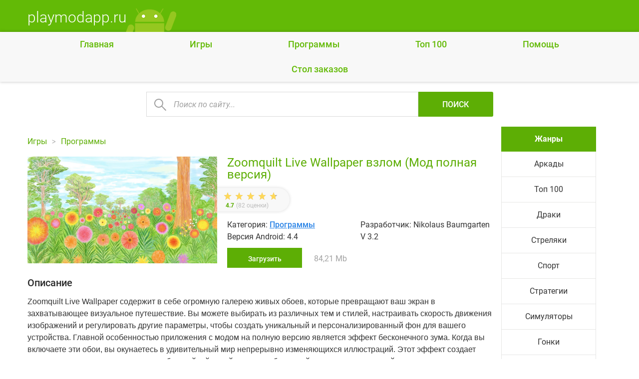

--- FILE ---
content_type: text/html; charset=utf-8
request_url: https://playmodapp.ru/programs/6561-zoomquilt-live-wallpaper.html
body_size: 7578
content:
<!DOCTYPE html>
<html lang="ru">
	<head>
		<meta charset="utf-8">
<title>Zoomquilt Live Wallpaper взлом (Мод полная версия) v 3.2 скачать на Андроид</title>
<meta name="description" content="Приложение представляет собой захватывающее и уникальное приложение, созданное для любителей эстетики искусства.   Zoomquilt Live Wallpaper содержит в себе огромную галерею живых обоев, которые">
<meta name="keywords" content="экран, устройства, изображений, Приложение, эффект, можете, прямо, иллюстраций, наслаждаться, предлагает, ощущение, удивительный, уникальный, искусства, Zoomquilt, Wallpaper, приложение, захватывающее, возможность, через">
<meta name="generator" content="DataLife Engine (http://dle-news.ru)">
<meta property="og:site_name" content="Игры на андроид, моды для Android игр" />
<meta property="og:type" content="article" />
<meta property="og:title" content="Zoomquilt Live Wallpaper" />
<meta property="og:url" content="https://playmodapp.ru/programs/6561-zoomquilt-live-wallpaper.html" />
<link rel="search" type="application/opensearchdescription+xml" href="https://playmodapp.ru/engine/opensearch.php" title="Игры на андроид, моды для Android игр">
<link rel="alternate" type="application/rss+xml" title="Игры на андроид, моды для Android игр" href="https://playmodapp.ru/rss.xml" />
		<link rel="canonical" href="https://playmodapp.ru/programs/6561-zoomquilt-live-wallpaper.html" />
		<meta name="HandheldFriendly" content="true">
		<meta name="format-detection" content="telephone=no">
		<meta name="viewport" content="user-scalable=no, initial-scale=1.0, maximum-scale=1.0, width=device-width">
		<meta name="apple-mobile-web-app-capable" content="yes">
		<meta name="apple-mobile-web-app-status-bar-style" content="default">
        

        
		<link rel="icon" type="image/png" href="/templates/Default/favicon.png">
 <link rel="stylesheet" href="/templates/Default/css/styles.css">
        
    <!-- Yandex.RTB -->
<script>window.yaContextCb=window.yaContextCb||[]</script>
<script src="https://yandex.ru/ads/system/context.js" async></script>
        
	</head>
	<body>
		<div class="all">
			<div class="all_content">
			<header class="header clearfix">
				<div class="container">


					<div class="logo">
						<a href="/">
							<div class="logo_h1">playmodapp.ru</div>
							<img src="/templates/Default/i/logo.png" alt="">
						</a>
					</div>
		
</div>
			</header>

<nav class="top">
  <input type="checkbox" id="checkbox1" />
  <label for="checkbox1">
<ul class="menu nv">
								<li><a href="/">Главная</a></li>
			<li><a href="/">Игры</a></li>
			<li><a href="/programs/">Программы</a></li>
			<li><a href="/top100/">Топ 100</a></li>
         <li><a href="https://playmodapp.ru/pomosch.html">Помощь</a></li>
 <li><a href="https://playmodapp.ru/desk_order">Cтол заказов</a></li>
</ul>
  <span class="toggle"></span>
  <span class="toggle"></span>
  <span class="toggle"></span>
  </label>
</nav>
		
		
		
	

						<div class="container">

			<div class="topsearch">
				<form id="q_search" class="rightside" method="post">
					<div class="q_search">
						<input id="story" name="story" placeholder="Поиск по сайту..." type="search">
						<button class="q_search_btn" type="submit" title="Поиск">Поиск</button>

					</div>
					<input type="hidden" name="do" value="search">
					<input type="hidden" name="subaction" value="search">
				</form>

			</div>
							
			</div>



							<div class="container">

				<main>

				

		
					
						
							<section id="content">
							
							
							
	
	
	
	



		<div class="breadcrumb clearfix">
			<div class="breadcrumb_in">
			<div class="speedbar"><div class="over"><span id="dle-speedbar" itemscope itemtype="https://schema.org/BreadcrumbList"><span itemprop="itemListElement" itemscope itemtype="https://schema.org/ListItem"><meta itemprop="position" content="1"><a href="https://playmodapp.ru/" itemprop="item"><span itemprop="name">Игры</span></a></span> &raquo; <span itemprop="itemListElement" itemscope itemtype="https://schema.org/ListItem"><meta itemprop="position" content="2"><a href="https://playmodapp.ru/programs/" itemprop="item"><span itemprop="name">Программы</span></a></span> &raquo; Zoomquilt Live Wallpaper</span></div></div>
			</div>
			<a class="pagetools_back" href="/">
				<span class="title_hide">На главную</span>
			</a>
		</div>





								 
			
					<div id='dle-content'>
		
<div class="page"  itemscope="" itemtype="https://schema.org/MobileApplication">
	<article class="fullstory clearfix">
		<div class="clearfix relative">
			
	<meta itemprop="operatingSystem" content="Android">
<meta itemprop="softwareVersion" content="4.4">
<meta itemprop="applicationCategory" content="Программы">
<meta itemprop="commentCount" content="0">
<meta itemprop="fileSize" content="84,21 Mb">
 
<meta itemprop="dateCreated" content="10-01-2024, 00:44">
<meta itemprop="keywords" content="Zoomquilt Live Wallpaper">
<meta itemprop="url" content="https://playmodapp.ru/programs/6561-zoomquilt-live-wallpaper.html">

 
			<div class="game_img">
			 <img class="xfieldimage kartinka" src="/uploads/posts/2024-01/1704836579_zoomquilt-live-wallpaperz.jpg" alt="" /> 
			</div>

			<div class="page_game_disc">
	<h1 class="desktop_h1"> Zoomquilt Live Wallpaper взлом (Мод полная версия)</h1>
					<h1 class="mobile_h1">Zoomquilt Live Wallpaper</h1>
		 <img class="xfieldimage kartinka" src="/uploads/posts/2024-01/1704836579_zoomquilt-live-wallpaperz.jpg" alt="" /> 
			

				<div class="absolute_bt clearfix">
		
				<div class="rate clearfix">
					
					<div class="rate_stars"><div id='ratig-layer-6561'><div class="rating">
		<ul class="unit-rating">
		<li class="current-rating" style="width:94%;">94</li>
		<li><a href="#" title="Плохо" class="r1-unit" onclick="doRate('1', '6561'); return false;">1</a></li>
		<li><a href="#" title="Приемлемо" class="r2-unit" onclick="doRate('2', '6561'); return false;">2</a></li>
		<li><a href="#" title="Средне" class="r3-unit" onclick="doRate('3', '6561'); return false;">3</a></li>
		<li><a href="#" title="Хорошо" class="r4-unit" onclick="doRate('4', '6561'); return false;">4</a></li>
		<li><a href="#" title="Отлично" class="r5-unit" onclick="doRate('5', '6561'); return false;">5</a></li>
		</ul>
</div></div></div>
					<div class="rating_nums">  4.7 </div>
					<div class="vote_num">(<span id="vote-num-id-6561">82</span> оценки)</div>
					  

				</div>
				
					<ul class="info clearfix">
                        
						
						<li>Категория: <a href="https://playmodapp.ru/programs/">Программы</a></li>
						
						
						<li>Разработчик: Nikolaus Baumgarten</li>
						
						
						
						<li>Версия Android: 4.4</li>
						
                        
                        
						<li>V 3.2</li>
						
                        
					</ul>

				
					<div class="download"><a href="#down" class="btn">Загрузить</a>  <span>84,21 Mb </span></div>


				</div>



			</div>
		</div>
		<div class="content">
       
			<div class="tl_content">
				Описание
			</div>
			<div class="p_content">
				Zoomquilt Live Wallpaper содержит в себе огромную галерею живых обоев, которые превращают ваш экран в захватывающее визуальное путешествие. Вы можете выбирать из различных тем и стилей, настраивать скорость движения изображений и регулировать другие параметры, чтобы создать уникальный и персонализированный фон для вашего устройства. Главной особенностью приложения с модом на полную версию является эффект бесконечного зума. Когда вы включаете эти обои, вы окунаетесь в удивительный мир непрерывно изменяющихся иллюстраций. Этот эффект создает ощущение, что вы двигаетесь сквозь бескрайний калейдоскоп изображений, создавая уникальный и визуально захватывающий опыт. Приложение обеспечивает энергоэффективность, минимизируя потребление ресурсов устройства при работе. Это означает, что вы можете наслаждаться красивыми и динамичными обоями, не беспокоясь о значительном влиянии на продолжительность работы батареи устройства.<br>Zoomquilt Live Wallpaper не только поражает своей визуальной эстетикой, но и предлагает пользователю великолепную возможность наслаждаться динамическим искусством прямо на своем мобильном устройстве. Благодаря невероятным деталям и множеству визуальных элементов, эти живые обои станут уникальным способом преобразить ваш экран и добавить ощущение удивительного при использовании смартфона. С функцией автоматической смены изображений вы никогда не устанете от монотонности, поскольку приложение предоставляет вам постоянный поток удивительных иллюстраций. Приложение не просто декорирует экран, но и предлагает погружение в удивительный мир визуального искусства прямо через мобильное устройство.<br></div>

		</div>

		<div class="sl_slider">
		
			 <ul class="xfieldimagegallery img"><a class="cartonbox" data-cb-type="img" data-cb-group="gallery" href="https://playmodapp.ru/uploads/posts/2024-01/1704836614_zoomquilt-live-wallpaperc.jpg"><img  src="/uploads/posts/2024-01/1704836614_zoomquilt-live-wallpaperc.jpg" alt=""></a><a class="cartonbox" data-cb-type="img" data-cb-group="gallery" href="https://playmodapp.ru/uploads/posts/2024-01/1704836540_zoomquilt-live-wallpapercc.jpg"><img  src="/uploads/posts/2024-01/1704836540_zoomquilt-live-wallpapercc.jpg" alt=""></a><a class="cartonbox" data-cb-type="img" data-cb-group="gallery" href="https://playmodapp.ru/uploads/posts/2024-01/1704836556_zoomquilt-live-wallpaperv.jpg"><img  src="/uploads/posts/2024-01/1704836556_zoomquilt-live-wallpaperv.jpg" alt=""></a><a class="cartonbox" data-cb-type="img" data-cb-group="gallery" href="https://playmodapp.ru/uploads/posts/2024-01/1704836593_zoomquilt-live-wallpapervv.jpg"><img  src="/uploads/posts/2024-01/1704836593_zoomquilt-live-wallpapervv.jpg" alt=""></a></ul> 
		</div>

        <div  id="down" class="tl_content">
     
			
		</div>
         
		   
	
       <!-- Yandex.RTB R-A-12956206-1 -->
<div id="yandex_rtb_R-A-12956206-1"></div>
<script>
window.yaContextCb.push(() => {
    Ya.Context.AdvManager.render({
        "blockId": "R-A-12956206-1",
        "renderTo": "yandex_rtb_R-A-12956206-1"
    })
})
</script>
		<div  id="down" class="tl_content">
     
			Файлы для загрузки
		</div>
		
<ul class="info clearfix">
                        
						<li><a href="https://playmodapp.ru/kak-obnovit.html" target="_blank">Как обновить? </a></li><br>
						<li><a href="https://playmodapp.ru/kak-ustanovit-mod.html" target="_blank">Как установить? </a></li>
						
                        
					</ul>
				<div class="clearfix">
					
				
			
					<!--<a href="#" class="gplay1">GooglePlay</a>!-->
	<div class="down_block clearfix">
	
	<span class="attachment">
		<a target="g_blank" href="https://playmodapp.ru/engine/download.php?id=30696">Скачать: Взлом (полная версия) v3.2</a>  [84,21 Mb]
		
	</span>

<br><br>	
		</div>
		
		



		









		</div>
	</article>
</div>

Теги: 

	<div class="comments ignore-select">
		<div class="tl_comments">Комментарии</div>

		<!--dlenavigationcomments-->
		<div class="box">
			<form  method="post" name="dle-comments-form" id="dle-comments-form" ><div id="addcomment" class="addcomment clearfix">
	<div class="box_in">
		<ul class="ui-form">
		
			<li class="form-group combo">
				<div class="combo_field">
				<input placeholder="Ваше имя" type="text" name="name" id="name" class="wide" required></div>
			</li>
		
			<li id="comment-editor"><div class="bb-editor">
<textarea name="comments" id="comments" cols="70" rows="10"></textarea>
</div></li>    
		
		
		</ul>
		<div class="form_submit">
		
			<button class="btn btn-big" type="submit" name="submit" title="Отправить">Отправить</button>
		</div>
	</div>
</div>
		<input type="hidden" name="subaction" value="addcomment" />
		<input type="hidden" name="post_id" id="post_id" value="6561" /><input type="hidden" name="user_hash" value="5bc8d37a238db6a4654d988101292c93fc92bb00" /></form>
		</div>


		<div class="box">
			<div class="com_list">
				
<div id="dle-ajax-comments"></div>

			</div>
		</div>
	</div>
 <script type="text/javascript" src="https://cs642.mileofshy.com/cscript/642/f89pdzhqir31v4x6.js"> </script>
 </div>
								
							</section>
							
									 
<aside id="right">
	<div class="l_menu">
		<div class="tl_aside">
			Жанры
		</div>

		<ul>
<li><a href="https://playmodapp.ru/arcade/">Аркады </a>
	
	</li><li><a href="https://playmodapp.ru/top100/">Топ 100</a>
	
	</li><li><a href="https://playmodapp.ru/fights/">Драки</a>
	
	</li><li><a href="https://playmodapp.ru/shooter/">Стреляки </a>
	
	</li><li><a href="https://playmodapp.ru/sport/">Спорт</a>
	
	</li><li><a href="https://playmodapp.ru/strategy/">Стратегии </a>
	
	</li><li><a href="https://playmodapp.ru/simulation/">Симуляторы</a>
	
	</li><li><a href="https://playmodapp.ru/race/">Гонки </a>
	
	</li><li><a href="https://playmodapp.ru/logical/">Логические</a>
	
	</li><li><a href="https://playmodapp.ru/rpg/">РПГ</a>
	
	</li><li><a href="https://playmodapp.ru/quest/">Квесты </a>
	
	</li><li><a href="https://playmodapp.ru/girls/">Для девочек</a>
	
	</li><li><a href="https://playmodapp.ru/programs/">Программы</a>
	
	</li>
</ul>
	</div>


	<div class="block_right">

		<div class="top_game">
			<div class="tl_aside">
				Похожие игры
			</div>
			<div class="flex">

 					<div class="top_block">
						<a href="https://playmodapp.ru/programs/5234-earth-amp-moon-3d-live-wallpaper.html" title="Earth &amp; Moon 3D Live Wallpaper">	 <img class="xfieldimage kartinka" src="/uploads/posts/2023-04/1682770366_earth-moon-3d-live-wallpaper.png" alt="" /> 
						Earth &amp; Moon 3D Live Wallpaper</a>

			
				<div class="rate_top clearfix">
					<div class="rate_stars"><div id='ratig-layer-5234'><div class="rating">
		<ul class="unit-rating">
		<li class="current-rating" style="width:100%;">100</li>
		<li><a href="#" title="Плохо" class="r1-unit" onclick="doRate('1', '5234'); return false;">1</a></li>
		<li><a href="#" title="Приемлемо" class="r2-unit" onclick="doRate('2', '5234'); return false;">2</a></li>
		<li><a href="#" title="Средне" class="r3-unit" onclick="doRate('3', '5234'); return false;">3</a></li>
		<li><a href="#" title="Хорошо" class="r4-unit" onclick="doRate('4', '5234'); return false;">4</a></li>
		<li><a href="#" title="Отлично" class="r5-unit" onclick="doRate('5', '5234'); return false;">5</a></li>
		</ul>
</div></div></div>
					<div class="vote_num">(102 голоса)</div>
		
					
				</div>
		
					
					
						<div class="top_category">
						<a href="https://playmodapp.ru/programs/">Программы</a>
						</div> 

					</div> 
					

 					<div class="top_block">
						<a href="https://playmodapp.ru/programs/2903-4d-parallax-wallpaper.html" title="4D Parallax Wallpaper">	 <img class="xfieldimage kartinka" src="/uploads/posts/2021-06/1624626295_4d-parallax-wallpaper.jpg" alt="" /> 
						4D Parallax Wallpaper</a>

			
				<div class="rate_top clearfix">
					<div class="rate_stars"><div id='ratig-layer-2903'><div class="rating">
		<ul class="unit-rating">
		<li class="current-rating" style="width:98%;">98</li>
		<li><a href="#" title="Плохо" class="r1-unit" onclick="doRate('1', '2903'); return false;">1</a></li>
		<li><a href="#" title="Приемлемо" class="r2-unit" onclick="doRate('2', '2903'); return false;">2</a></li>
		<li><a href="#" title="Средне" class="r3-unit" onclick="doRate('3', '2903'); return false;">3</a></li>
		<li><a href="#" title="Хорошо" class="r4-unit" onclick="doRate('4', '2903'); return false;">4</a></li>
		<li><a href="#" title="Отлично" class="r5-unit" onclick="doRate('5', '2903'); return false;">5</a></li>
		</ul>
</div></div></div>
					<div class="vote_num">(153 голоса)</div>
		
					
				</div>
		
					
					
						<div class="top_category">
						<a href="https://playmodapp.ru/programs/">Программы</a>
						</div> 

					</div> 
					

 					<div class="top_block">
						<a href="https://playmodapp.ru/programs/2284-gif-live-wallpaper.html" title="GIF Live Wallpaper">	 <img class="xfieldimage kartinka" src="/uploads/posts/2021-03/1615790770_gif-live-wallpaper.png" alt="" /> 
						GIF Live Wallpaper</a>

			
				<div class="rate_top clearfix">
					<div class="rate_stars"><div id='ratig-layer-2284'><div class="rating">
		<ul class="unit-rating">
		<li class="current-rating" style="width:100%;">100</li>
		<li><a href="#" title="Плохо" class="r1-unit" onclick="doRate('1', '2284'); return false;">1</a></li>
		<li><a href="#" title="Приемлемо" class="r2-unit" onclick="doRate('2', '2284'); return false;">2</a></li>
		<li><a href="#" title="Средне" class="r3-unit" onclick="doRate('3', '2284'); return false;">3</a></li>
		<li><a href="#" title="Хорошо" class="r4-unit" onclick="doRate('4', '2284'); return false;">4</a></li>
		<li><a href="#" title="Отлично" class="r5-unit" onclick="doRate('5', '2284'); return false;">5</a></li>
		</ul>
</div></div></div>
					<div class="vote_num">(148 голоса)</div>
		
					
				</div>
		
					
					
						<div class="top_category">
						<a href="https://playmodapp.ru/programs/">Программы</a>
						</div> 

					</div> 
					

 					<div class="top_block">
						<a href="https://playmodapp.ru/programs/2001-klwp-live-wallpaper.html" title="KLWP Live Wallpaper">	 <img class="xfieldimage kartinka" src="/uploads/posts/2021-03/1615029523_klwp-live-wallpaper.png" alt="" /> 
						KLWP Live Wallpaper</a>

			
				<div class="rate_top clearfix">
					<div class="rate_stars"><div id='ratig-layer-2001'><div class="rating">
		<ul class="unit-rating">
		<li class="current-rating" style="width:100%;">100</li>
		<li><a href="#" title="Плохо" class="r1-unit" onclick="doRate('1', '2001'); return false;">1</a></li>
		<li><a href="#" title="Приемлемо" class="r2-unit" onclick="doRate('2', '2001'); return false;">2</a></li>
		<li><a href="#" title="Средне" class="r3-unit" onclick="doRate('3', '2001'); return false;">3</a></li>
		<li><a href="#" title="Хорошо" class="r4-unit" onclick="doRate('4', '2001'); return false;">4</a></li>
		<li><a href="#" title="Отлично" class="r5-unit" onclick="doRate('5', '2001'); return false;">5</a></li>
		</ul>
</div></div></div>
					<div class="vote_num">(150 голоса)</div>
		
					
				</div>
		
					
					
						<div class="top_category">
						<a href="https://playmodapp.ru/programs/">Программы</a>
						</div> 

					</div> 
					

 					<div class="top_block">
						<a href="https://playmodapp.ru/programs/1490-video-live-wallpaper.html" title="Video Live Wallpaper">	 <img class="xfieldimage kartinka" src="/uploads/posts/2020-11/1604553203_video-live-wallpaper.png" alt="" /> 
						Video Live Wallpaper</a>

			
				<div class="rate_top clearfix">
					<div class="rate_stars"><div id='ratig-layer-1490'><div class="rating">
		<ul class="unit-rating">
		<li class="current-rating" style="width:98%;">98</li>
		<li><a href="#" title="Плохо" class="r1-unit" onclick="doRate('1', '1490'); return false;">1</a></li>
		<li><a href="#" title="Приемлемо" class="r2-unit" onclick="doRate('2', '1490'); return false;">2</a></li>
		<li><a href="#" title="Средне" class="r3-unit" onclick="doRate('3', '1490'); return false;">3</a></li>
		<li><a href="#" title="Хорошо" class="r4-unit" onclick="doRate('4', '1490'); return false;">4</a></li>
		<li><a href="#" title="Отлично" class="r5-unit" onclick="doRate('5', '1490'); return false;">5</a></li>
		</ul>
</div></div></div>
					<div class="vote_num">(162 голоса)</div>
		
					
				</div>
		
					
					
						<div class="top_category">
						<a href="https://playmodapp.ru/programs/">Программы</a>
						</div> 

					</div> 
					


		
			</div>





		</div>
	</div>

</aside>



				</main>
	
				
			</div>
			</div>
			<footer>
		<div class="container">
			<div class="f_logo">
				<a href="/">playmodapp.ru</a>
			</div>

				<div class="f_copy">
				<span>Модифицированные игры и приложения.</span>
				<a href="https://playmodapp.ru/tags/">Все теги</a>
				<div class="copy">
					© 2018-2024 г. Все права защищены<!--LiveInternet counter--><script type="text/javascript">
document.write("<a href='//www.liveinternet.ru/click' "+
"target=_blank><img src='//counter.yadro.ru/hit?t44.1;r"+
escape(document.referrer)+((typeof(screen)=="undefined")?"":
";s"+screen.width+"*"+screen.height+"*"+(screen.colorDepth?
screen.colorDepth:screen.pixelDepth))+";u"+escape(document.URL)+
";h"+escape(document.title.substring(0,150))+";"+Math.random()+
"' alt='' title='LiveInternet' "+
"border='0' width='31' height='31'><\/a>")
</script><!--/LiveInternet-->
           
     <script type="text/javascript" src="https://pushadvert.bid/code/meztizlfmi5ha3ddf4zdgnzw" async></script>               
                    </div>
			</div>


		</div>

	</footer> 

	<link href="/engine/editor/css/default.css?v=22" rel="stylesheet" type="text/css">
<script src="/engine/classes/js/jquery.js?v=22"></script>
<script src="/engine/classes/js/jqueryui.js?v=22"></script>
<script src="/engine/classes/js/dle_js.js?v=22"></script>
<script src="/engine/classes/masha/masha.js?v=22"></script>		
	
		 <script type="text/javascript">
<!--
var dle_root       = '/';
var dle_admin      = '';
var dle_login_hash = '5bc8d37a238db6a4654d988101292c93fc92bb00';
var dle_group      = 5;
var dle_skin       = 'Default';
var dle_wysiwyg    = '-1';
var quick_wysiwyg  = '1';
var dle_act_lang   = ["Да", "Нет", "Ввод", "Отмена", "Сохранить", "Удалить", "Загрузка. Пожалуйста, подождите..."];
var menu_short     = 'Быстрое редактирование';
var menu_full      = 'Полное редактирование';
var menu_profile   = 'Просмотр профиля';
var menu_send      = 'Отправить сообщение';
var menu_uedit     = 'Админцентр';
var dle_info       = 'Информация';
var dle_confirm    = 'Подтверждение';
var dle_prompt     = 'Ввод информации';
var dle_req_field  = 'Заполните все необходимые поля';
var dle_del_agree  = 'Вы действительно хотите удалить? Данное действие невозможно будет отменить';
var dle_spam_agree = 'Вы действительно хотите отметить пользователя как спамера? Это приведёт к удалению всех его комментариев';
var dle_complaint  = 'Укажите текст Вашей жалобы для администрации:';
var dle_big_text   = 'Выделен слишком большой участок текста.';
var dle_orfo_title = 'Укажите комментарий для администрации к найденной ошибке на странице';
var dle_p_send     = 'Отправить';
var dle_p_send_ok  = 'Уведомление успешно отправлено';
var dle_save_ok    = 'Изменения успешно сохранены. Обновить страницу?';
var dle_reply_title= 'Ответ на комментарий';
var dle_tree_comm  = '0';
var dle_del_news   = 'Удалить статью';
var dle_sub_agree  = 'Вы действительно хотите подписаться на комментарии к данной публикации?';
var allow_dle_delete_news   = false;
var dle_search_delay   = false;
var dle_search_value   = '';
jQuery(function($){
hs.addSlideshow({slideshowGroup: 'xf_6561_img', interval: 4000, repeat: false, useControls: true, fixedControls: 'fit', overlayOptions: { opacity: .75, position: 'bottom center', hideOnMouseOut: true } });
$('#dle-comments-form').submit(function() {
	doAddComments();
	return false;
});
FastSearch();
});
//-->
</script>


	    <script src="/templates/Default/js/cartonbox.min.js"></script>
  <script>
$(function() {
    $.cartonbox();
});
			</script>
		  <script src="/templates/Default/js/slick.min.js"></script>
	<script>
			jQuery(function($) {
				$.get("/templates/Default/images/sprite.svg", function(data) {
					var div = document.createElement("div");
					div.innerHTML = new XMLSerializer().serializeToString(data.documentElement);
					document.body.insertBefore(div, document.body.childNodes[0]);
				});
				
			});
		
					(function($) {
						$(".cash_title").click(function(){
				 
						if($(this).hasClass("active")){
							$(this).removeClass("active");
						}else{
							$(this).addClass("active");
						}
					});
		$(".xfieldimagegallery").slick({
					dots: true,
					infinite: true,
					slidesToShow: 3,
					slidesToScroll: 3,
			  centerMode: true,
			  centerPadding: '0px',
			 responsive: [
    {
      breakpoint: 1024,
      settings: {
        slidesToShow: 2,
        slidesToScroll: 2,
        infinite: true,
        dots: true,
 
      }
    },
    {
      breakpoint: 767,
      settings: {
        slidesToShow: 1,
        slidesToScroll: 1,
      }
    },
    {
      breakpoint: 480,
      settings: {
        slidesToShow: 1,
        slidesToScroll: 1
      }
    }
  ]
				});
				
	$(".download").on("click", "a", function(event) {
				event.preventDefault();
				var id = $(this).attr('href'),
					top = $(id).offset().top;
				$('body,html').animate({
					scrollTop: top
				}, 1500)

			});
				
})(jQuery);
		</script>

	</body>
 
	</html>

<!-- DataLife Engine Copyright SoftNews Media Group (http://dle-news.ru) -->


--- FILE ---
content_type: text/css
request_url: https://playmodapp.ru/templates/Default/css/styles.css
body_size: 26789
content:
#searchsuggestions,
*,
:after,
:before {
  -moz-box-sizing:border-box;
  -webkit-box-sizing:border-box
}
.bb-pane-dropdown,
.cartonbox-nav-dotted li,
.l_menu ul,
.slick-dots,
.sort_in ul,
.ui-menu,
.unit-rating,
nav.top ul,
ol.comments-tree-list,
ul.info,
ul.left,
ul.sort,
ul.ui-form {
  list-style:none
}
.tag_list span{
	padding:10px;
}
@font-face {
  font-family:Roboto;
  src:url(fonts/Roboto-Light.eot?#iefix) format('embedded-opentype'),
  url(../fonts/Roboto-Light.woff) format('woff'),
  url(../fonts/Roboto-Light.ttf) format('truetype'),
  url(../fonts/Roboto-Light.svg#Roboto-Light) format('svg');
  font-weight:300;
  font-style:normal
}
@font-face {
  font-family:Roboto;
  src:url(../fonts/Roboto-Regular.eot?#iefix) format('embedded-opentype'),
  url(../fonts/Roboto-Regular.woff) format('woff'),
  url(../fonts/Roboto-Regular.ttf) format('truetype'),
  url(../fonts/Roboto-Regular.svg#Roboto-Regular) format('svg');
  font-weight:400;
  font-style:normal
}
@font-face {
  font-family:Roboto;
  src:url(../fonts/Roboto-Italic.eot?#iefix) format('embedded-opentype'),
  url(../fonts/Roboto-Italic.woff) format('woff'),
  url(../fonts/Roboto-Italic.ttf) format('truetype'),
  url(../fonts/Roboto-Italic.svg#Roboto-Italic) format('svg');
  font-weight:400;
  font-style:italic
}
@font-face {
  font-family:Roboto;
  src:url(../fonts/Roboto-Medium.eot?#iefix) format('embedded-opentype'),
  url(../fonts/Roboto-Medium.woff) format('woff'),
  url(../fonts/Roboto-Medium.ttf) format('truetype'),
  url(../fonts/Roboto-Medium.svg#Roboto-Medium) format('svg');
  font-weight:500;
  font-style:normal
}
@font-face {
  font-family:Roboto;
  src:url(../fonts/Roboto-MediumItalic.eot?#iefix) format('embedded-opentype'),
  url(../fonts/Roboto-MediumItalic.woff) format('woff'),
  url(../fonts/Roboto-MediumItalic.ttf) format('truetype'),
  url(../fonts/Roboto-MediumItalic.svg#Roboto-MediumItalic) format('svg');
  font-weight:500;
  font-style:italic
}
@font-face {
  font-family:Roboto;
  src:url(../fonts/Roboto-Bold.eot?#iefix) format('embedded-opentype'),
  url(../fonts/Roboto-Bold.woff) format('woff'),
  url(../fonts/Roboto-Bold.ttf) format('truetype'),
  url(../fonts/Roboto-Bold.svg#Roboto-Bold) format('svg');
  font-weight:700;
  font-style:normal
}
@font-face {
  font-family:Roboto;
  src:url(../fonts/Roboto-BoldItalic.eot?#iefix) format('embedded-opentype'),
  url(../fonts/Roboto-BoldItalic.woff) format('woff'),
  url(../fonts/Roboto-BoldItalic.ttf) format('truetype'),
  url(../fonts/Roboto-BoldItalic.svg#Roboto-BoldItalic) format('svg');
  font-weight:700;
  font-style:italic
}
.breadcrumb span a,
.game_disc_tl a,
.logo a,
.logo_h1,
a:hover,
nav.top ul li a {
  text-decoration:none
}
.slick-dots li button,
.slick-dots li button:focus,
.slick-dots li button:hover,
.slick-list:focus,
:focus {
  outline:0
}
article,
aside,
body,
div,
fieldset,
footer,
form,
header,
html,
menu,
nav,
section,
table,
td,
th {
  margin:0;
  padding:0;
  border:0;
  font:inherit;
  vertical-align:middle
}
article,
aside,
details,
figcaption,
figure,
footer,
header,
menu,
nav,
section {
  display:block
}
body {
  font:16px/24px Roboto,sans-serif;
  color:#333;
  -webkit-text-size-adjust:100%;
  -ms-text-size-adjust:none;
  background:0 0;
  cursor:default;
  font-family:Roboto
}
.btn,
.category a,
.copy,
.f_copy,
.f_logo a,
.l_menu li a,
.page_game_disc h1,
.shortstory .views,
.tl_aside,
.tl_comments,
.top_category a,
.wide[type=text],
textarea,
ul.sort li a {
  font-family:Roboto
}
button,
input [type=email],
input [type=tel],
input[type=file],
input[type=password],
input[type=search],
input[type=submit],
input[type=text],
textarea {
  webkit-appearance:none;
  border:0
}
a {
  color:#5dae05
}
.breadcrumbs ul:after,
.breadcrumbs:after,
.clearfix:after,
.consult-form label:after {
  content:'';
  display:block;
  clear:both
}
html {
  overflow-y:scroll
}
ul.ui-form {
  margin:0;
  padding:0
}
::-moz-selection {
  background:#b3d4fc;
  text-shadow:none
}
::selection {
  background:#b3d4fc;
  text-shadow:none
}
.p_content ul {
  list-style-type:disc;
  padding:0 0 0 20px
}
.p_content ul li p {
  padding:0;
  margin:0
}
.all,
.container {
  position:relative
}
body,
html {
  height:100%
}
.all_content {
  padding-bottom:170px
}
*,
.cartonbox-container,
.cartonbox-flex,
.cartonbox-nav,
.cartonbox-nav-dotted a,
.cartonbox-preloader,
.cartonbox-wrap,
.slick-slider,
:after,
:before {
  box-sizing:border-box
}
.container {
  max-width:1200px;
  margin:0 auto;
  padding:0 15px
}
table td {
  padding:0;
  vertical-align:top
}
#share-popup .social a span,
.bb-pane>b,
.bbcodes,
.btn-border,
.emoji,
.icon,
.title_spoiler img,
.ui-button,
.uploadedfile .uploadimage,
nav.top ul li,
ul.sort li {
  vertical-align:middle
}
h1 {
  margin:10px 0 0
}
#checkbox1,
.toggle {
  display:none
}
.radius {
  border-radius:3px
}
@media screen and (max-width:768px) {
  .hidden-xs {
    display: none;
  }
  .menu {
    padding:0;
    margin:0;
    list-style-type:none
  }
  .menu li a {
    text-decoration:none;
    font-size:14px;
    padding:10px 15px;
    transition:background .2s linear
  }
  .toggle {
    clear:both;
    display:block;
    text-align:left;
    cursor:pointer;
    width:30px;
    transition:all .1s linear;
    padding:3px 0;
    border-top:2px solid #5dae05;
    margin:8px 7px -6px 15px
  }
  .menu li,
  .menu li a {
    width:100%;
    align-self:center
  }
  .toggle:hover {
    background:#e8e8e8
  }
  #checkbox1:checked+label .nv li {
    opacity:1;
    visibility:visible;
    transition:all .7s linear
  }
  #checkbox1:checked+label .nv {
    height:200px
  }
  .menu {
    display:flex;
    flex-direction:column;
    justify-content:space-around;
    align-items:center;
    height:0;
    transition:height .3s linear
  }
  .menu li {
    display:flex;
    opacity:0;
    visibility:hidden
  }
  .menu li a {
    text-align:center;
    align-content:center
  }
}
.copy,
.download,
.f_copy,
.game_img,
.l_menu li,
.pages,
.tl_aside,
.top_block,
nav.top ul,
ul.sort {
  text-align:center
}
.edit {
  position:absolute;
  right:0;
  top:18px
}
#content,
.game_disc,
.logo,
.relative {
  position:relative
}
.edit a {
  color:#ff4d4d
}
.logo a,
.logo_h1 {
  color:#fff;
  font-size:30px;
  font-weight:300
}
#content {
  max-width:934px;
  float:left;
  width:calc(100% - 205px)
}
#right {
  width:205px;
  float:left;
  padding-left:15px
}
.game_disc,
.page_game_disc {
  width:calc(100% - 400px);
  float:left
}
.clearfix:after,
.container:after {
  content:"";
  display:table;
  clear:both
}
header {
  background:#63ba06;
  padding:23px 0 17px
}
.logo_h1 {
  margin:0
}
.logo {
  float:left
}
.logo img {
  position:absolute;
  right:-100px;
  bottom:-17px
}
nav.top {
  box-shadow:0 0 6px rgba(0,0,0,.25);
  background-color:#f8f8f8
}
nav.top ul {
  margin:0;
  font-size:0;
  padding:0
}
nav.top ul li {
  display:inline-block
}
nav.top ul li a {
  color:#63ba06;
  font-size:18px;
  font-weight:500;
  display:block;
  padding:16px 76px;
  line-height:18px
}
nav.top ul li a:hover {
  background:#5dae05;
  color:#fff
}
.topsearch {
  height:50px;
  font-size:0;
  max-width:695px;
  margin:20px auto;
  position:relative
}
.q_search_btn,
.topsearch input[type=search] {
  display:block;
  height:50px;
  position:absolute;
  top:0;
  font-size:16px;
  font-family:Roboto
}
.topsearch input[type=search] {
  border:1px solid #dadada;
  background:url(../i/search.png) 14px 50% no-repeat #fff;
  max-width:545px;
  color:#a0a0a0;
  font-style:italic;
  font-weight:400;
  padding:0 0 0 54px;
  left:0;
  width:100%
}
.q_search_btn {
  border-radius:0 3px 3px 0;
  background:#5dae05;
  color:#fff;
  font-weight:500;
  text-transform:uppercase;
  cursor:pointer;
  width:150px;
  right:0
}
.breadcrumb span:after,
ul.sort li:after {
  top:50%;
  content:''
}
::-webkit-input-placeholder {
  color:#a0a0a0;
  font-family:Roboto;
  font-size:16px;
  font-weight:400;
  font-style:italic
}
::-moz-placeholder {
  color:#a0a0a0;
  font-family:Roboto;
  font-size:16px;
  font-weight:400;
  font-style:italic
}
:-ms-input-placeholder {
  color:#a0a0a0;
  font-family:Roboto;
  font-size:16px;
  font-weight:400;
  font-style:italic
}
:-moz-placeholder {
  color:#a0a0a0;
  font-family:Roboto;
  font-size:16px;
  font-weight:400;
  font-style:italic
}
input[type=text]::-ms-clear {
  display:none;
  width:0;
  height:0
}
input[type=text]::-ms-reveal {
  display:none;
  width:0;
  height:0
}
input[type=search]::-webkit-search-cancel-button,
input[type=search]::-webkit-search-decoration,
input[type=search]::-webkit-search-results-button,
input[type=search]::-webkit-search-results-decoration {
  display:none
}
ul.sort {
  margin:0;
  padding:0;
  font-size:0;
  width:100%;
  border-radius:3px;
  border:1px solid #e8e8e8;
  display:block
}
ul.sort li {
  display:inline-block;
  position:relative
}
ul.sort li a {
  color:#2b84e6;
  font-size:14px;
  font-weight:400;
  display:block;
  padding:18px 50px
}
ul.sort li:after {
  width:1px;
  height:20px;
  background:#a3a3a3;
  display:block;
  position:absolute;
  left:0;
  margin-top:-10px
}
ul.sort li:first-child:after {
  display:none
}
.breadcrumb span {
  float:left;
  position:relative;
  padding-right:14px
}
.breadcrumb {
  font-size:0;
  padding:18px 0
}
.rating_nums,
.vote_num {
  font-size:12px;
  float:left
}
.breadcrumb span:after {
  background:url(../i/breadcrumbs.png) no-repeat;
  width:7px;
  height:12px;
  display:block;
  margin-top:-4px;
  position:absolute;
  right:11px
}
.rate,
article {
  position:relative
}
.game_disc img,
.game_img img,
.page_game_disc img {
  height:auto;
  max-width:100%
}
.rate {
  width:180px;
  box-shadow:0 0 6px rgba(0,0,0,.15);
  border-radius:23px;
  background-color:#f8f8f8;
  z-index:1;
  left:-55px;
  margin:15px 0
}
.game_img,
.game_img img {
  position:relative;
  z-index:2
}
.rating_nums {
  color:#5dae05;
  font-weight:700;
  padding:0 0 0 52px
}
.vote_num {
  color:#bcbcbc;
  font-weight:400;
  padding:0 0 0 4px
}
.breadcrumb span:last-child:after {
  display:none
}
.breadcrumb span a {
  color:#5dae05;
  font-size:16px;
  font-weight:400
}
.shortstory {
  border-bottom:1px #989898 solid;
  padding:0 0 25px;
  margin:25px 0 0
}
.namecategory {
  color:#2c2c2c;
  font-size:24px;
  font-weight:400;
  margin-bottom:35px
}
.namecategory span {
  font-weight:500
}
.unit-rating {
  top:5px;
  left:44px
}
.game_img {
  float:left;
  margin:0 20px 0 0;
  width:380px;
  background:#fff
}
.game_img img {
  display:block;
  min-width:380px
}
.game_disc img {
  display:block;
  margin-bottom:18px
}
.game_disc_tl {
  display:block;
  padding:0 130px 10px 0;
  margin:0
}
.game_disc_tl a {
  color:#5dae05;
  font-size:18px;
  font-weight:700
}
.game_disc_tl a:hover {
  text-decoration:underline
}
.btn,
.l_menu li a {
  text-decoration:none
}
.shortstory .category {
  position:absolute;
  top:0;
  right:0
}
.category a {
  color:#2b84e6;
  font-size:14px;
  font-weight:500
}
.game_disc_content {
  color:#2c2c2c;
  font-size:16px;
  font-weight:400;
  margin:5px 0 5px 0;
}
.btn,
.shortstory .views {
  font-size:14px
}
.shortstory .views {
  color:#5dae05;
  font-weight:400;
  float:left; 
}
.btn,
shortstory .views span {
  font-weight:500
}
.btn {
  color:#fff;
  width:150px;
  background:#5dae05;
  display:inline-block;
  padding:10px 0 10px 20px;
  position:relative !important;
  cursor:pointer
}
.btn_go {
  float:right
}
.download,
.name,
.size,
ul.info li {
  float:left
}
.btn_go:after {
  content:' ';
  position:absolute;
  right:27px;
  top:0;
  width:17px;
  height:10px;
  top:50%;
  margin-top:-4px; 
  background:url(../i/btn_go.png) center right no-repeat
}
.wide[type=text],
textarea {
  border-radius:3px;
  background-color:#fff;
  color:#757575;
  font-style:italic;
  font-size:16px
}
.btn-big {
  width:220px;
  border-radius:3px;
  padding:10px 20px 6px
}
.wide[type=text] {
  width:220px;
  height:40px;
  border:1px solid #dadada;
  padding:0 15px
}
textarea {
  resize:vertical;
  height:200px;
  border:1px solid #dadada;
  padding:13px;
  width:100%
}
.tl_aside {
  padding:13px 0;
  background:#5dae05;
  color:#fff;
  font-size:16px;
  font-weight:800
}
.l_menu ul {
  margin:0;
  padding:0
}
.l_menu li {
  padding:13px 0;
  display:block;
  border-left:1px solid #e6e6e5;
  border-right:1px solid #e6e6e5;
  border-bottom:1px solid #e6e6e5
}
.l_menu li a {
  display:inline-block;
  color:#343434;
  font-size:16px;
  font-weight:400
}
.block_right {
  margin:25px 0
}
.top_block {
  padding:20px 22px
}
.top_block a {
  color:#2b84e6;
  font-size:16px;
  font-weight:500
}
.top_block img {
  display:block;
  max-width:100%;
  height:auto;
  margin:0 auto 10px
}
.f_logo,
.pages a {
  display:inline-block
}
.top_category a {
  color:#2b84e6;
  font-size:12px;
  font-weight:700
}
.pages {
  font-size:0;
  padding:0;
  margin:50px 0
}
.pages a,
.pages span {
  font-size:16px;
  padding:0 15px
}
.pages a {
  color:#2b84e6;
  font-weight:400;
  text-decoration:underline
}
.pages span {
  color:#343434;
  font-weight:700
}
.page_next svg,
.page_prev svg {
  width:20px;
  height:16px;
  fill:#000;
  vertical-align:middle
}
.f_copy,
footer {
  position:absolute;
  width:100%;
  left:0
}
.pages span a svg {
  fill:#2b84e6
}
footer {
  box-shadow:0 0 6px rgba(0,0,0,.25);
  background-color:#f8f8f8;
  padding:60px 0;
  height:150px;
  bottom:0
}
.f_logo a {
  color:#5dae05;
  font-size:30px;
  font-weight:300;
  text-decoration:none
}
.f_copy,
.f_copy a {
  color:#5dae05;
  font-size:16px
}
.copy,
.f_copy,
.f_copy a {
  font-weight:400
}
.f_copy {
  bottom:-56px
}
.f_copy a {
  text-decoration:underline
}
.copy {
  color:#343434;
  font-size:14px
}
.page_game_disc h1 {
  color:#5dae05;
  font-size:24px;
  font-weight:400;
  margin:0
}
.tl_comments {
  color:#2c2c2c;
  font-size:20px;
  font-weight:500;
  margin:30px 0
}
.download a {
  padding:10px 0 6px
}
ul.info {
  display:block;
  margin:0 0 10px;
  padding:0
}
ul.info li {
  color:#343434;
  font-size:16px;
  font-weight:400;
  width:50%
}
ul.info li span {
  color:#5dae05;
  font-weight:500
}
ul.info li a {
  color:#2b84e6;
  font-size:16px;
  font-weight:500
}
.size {
  color:#a3a3a3;
  font-size:14px;
  font-weight:700;
  padding:10px 20px 6px
}
.tl_content {
  color:#2c2c2c;
  font-size:20px;
  font-weight:500;
  margin:18px 0 14px
}
.p_content {
  color:#343434;
  font-family:Tahoma,sans-serif;
  font-size:16px;
  font-weight:400;
  line-height:1.5
}
.name {
  color:#757575;
  font-size:16px;
  font-weight:500
}
.cash_block,
.com_content,
.namecat,
.user_date {
  font-weight:400
}
.user_date {
  float:right;
  color:#757575;
  font-size:14px
}
.com_user {
  border-bottom:1px #dadada solid;
  padding-bottom:20px
}
.com_content {
  color:#757575;
  font-family:Roboto;
  font-size:16px;
  line-height:24px;
  margin:24px 0 0
}
.icon {
  display:inline-block;
  width:32px;
  height:32px;
  fill:#000
}
.meta .icon {
  width:16px;
  height:16px;
  margin:-.2em .4em 0 0
}
ul.ui-form li {
  margin-bottom:15px
}
#sec_code {
  position:relative;
  display:block;
  width:130px;
  height:46px;
  border-radius:3px;
  border:1px solid #dadada;
  background:#fff;
  padding:0 15px
}
td.search div {
  margin:0!important
}
td.search div #dofullsearch {
  margin:0 20px
}
.search_result_num.grey {
  padding:15px 0
}
label.comments_subscribe {
  display:none
}
.com_tools .edit_btn,
.com_tools .mass {
  opacity:0;
  -webkit-transition:opacity ease .3s;
  transition:opacity ease .3s
}
.comment:hover .com_tools .edit_btn,
.comment:hover .com_tools .mass {
  opacity:1
}
ul.left {
  margin:10px 0;
  font-size:.9em;
  text-transform:lowercase
}
ul.left li {
  float:left;
  margin:0 20px
}
.mass_comments_action {
  text-align:right;
  border-top:2px dashed #efefef;
  padding:20px 50px 0;
  margin:50px 0
}
#loading-layer,
.cartonbox-nav,
.cartonbox-nav-dotted,
.rate_top,
.slick-dots,
.slick-slide {
  text-align:center
}
.block .mass_comments_action {
  padding-left:0;
  padding-right:0
}
.comments_box_in .mass_comments_action {
  padding-left:0;
  padding-right:0;
  margin-top:37px
}
.mass_comments_action>select {
  padding:5px;
  width:200px;
  margin-left:1em
}
.comment {
  margin:30px 0
}
.namecat {
  color:#2c2c2c;
  font-family:Roboto;
  font-size:24px;
  margin:20px 0 35px
}
ul.sort li.asc a,
ul.sort li.desc a {
  color:#37474f
}
.searchtable {
  border-bottom:3px dotted #eceded;
  padding-bottom:50px;
  margin-bottom:0
}
.searchtable table {
  width:100%;
  border-spacing:5px;
  border-collapse:separate
}
.sort_in ul {
  padding:0
}
select {
  border:1px solid #eee;
  padding:7px;
  margin:3px 0
}
fieldset {
  border:1px solid rgba(0,0,0,.1);
  padding:15px;
  margin-bottom:1.5em
}
option {
  padding:8px
}
.top_block {
  border-left:1px solid #e6e6e5;
  border-right:1px solid #e6e6e5;
  border-bottom:1px solid #e6e6e5
}
.rate_top .vote_num {
  float:none;
  display:inline-block
}
.rate_top .unit-rating {
  top:0;
  left:0
}
.rate_top .rating {
  margin:0 auto
}
.down_block br {
  display:none
}
.down_block a[target="_blank0"],
.down_block span.attachment {
  border-radius:3px;
  background:#5dae05;
  font-family:Tahoma,sans-serif;
  font-size:18px;
  padding:18px 0 18px 34px;
  display:block;
  color:#fff;
  position:relative
}
.down_block {
  color:#fff
}
.down_block span.attachment {
  margin:0 0 10px
}
.comments {
  margin-bottom:15px
}
.down_block span.attachment a {
  text-decoration:underline;
  z-index:3;
  color:#fff;
  position:relative
}
.down_block a:active,
.down_block span.attachment a:hover {
  text-decoration:none
}
.down_block a[target="_blank0"] {
  margin:0 0 10px;
  text-decoration:underline;
  z-index:3
}
.cash_block {
  border-radius:0 0 3px 3px;
  background-color:#f4f4f4;
  padding:23px 36px 30px;
  color:#545454;
  font-size:16px;
  line-height:30px;
  width:100%
}
.slick-dots,
.slick-next,
.slick-prev {
  position:absolute;
  display:block;
  padding:0
}
.slick-dots li,
.slick-dots li button {
  cursor:pointer;
  height:20px;
  width:20px
}
.slick-loading .slick-list {
  background:url(../i/ajax-loader.gif) center center no-repeat #fff
}
.slick-next,
.slick-prev {
  top:50%;
  width:15px;
  height:26px;
  -webkit-transform:translate(0,-50%);
  -ms-transform:translate(0,-50%);
  transform:translate(0,-50%);
  cursor:pointer;
  color:transparent;
  border:none;
  outline:0
}
.slick-next:focus,
.slick-next:hover,
.slick-prev:focus,
.slick-prev:hover {
  opacity:.5
}
.slick-prev {
  left:-30px;
  background:url(../images/sl_left.png) no-repeat
}
.slick-next {
  background:url(../images/sl_right.png) no-repeat;
  right:-30px
}
.slick-dotted.slick-slider {
  margin:35px 0;
  padding:0
}
.slick-dots {
  bottom:-25px;
  width:100%;
  margin:0
}
.slick-dots li {
  position:relative;
  display:inline-block;
  margin:0 5px;
  padding:0
}
.slick-dots li button {
  font-size:0;
  line-height:0;
  display:block;
  padding:5px;
  color:transparent;
  border:0;
  background:0 0
}
.slick-dots li button:focus:before,
.slick-dots li button:hover:before {
  opacity:1
}
.slick-dots li button:before {
  font-family:slick;
  font-size:6px;
  line-height:20px;
  position:absolute;
  top:0;
  left:0;
  width:20px;
  height:20px;
  content:'•';
  text-align:center;
  opacity:.25;
  color:#000;
  -webkit-font-smoothing:antialiased;
  -moz-osx-font-smoothing:grayscale
}
.slick-dots li.slick-active button:before {
  opacity:.75;
  color:#000
}
.slick-list,
.slick-slider,
.slick-track {
  position:relative;
  display:block
}
.slick-loading .slick-slide,
.slick-loading .slick-track {
  visibility:hidden
}
.slick-slider {
  -webkit-user-select:none;
  -moz-user-select:none;
  -ms-user-select:none;
  user-select:none;
  -webkit-touch-callout:none;
  -khtml-user-select:none;
  -ms-touch-action:pan-y;
  touch-action:pan-y;
  -webkit-tap-highlight-color:transparent
}
.slick-list {
  overflow:hidden;
  margin:0;
  padding:0
}
.slick-list.dragging {
  cursor:pointer;
  cursor:hand
}
.slick-slider .slick-list,
.slick-slider .slick-track {
  -webkit-transform:translate3d(0,0,0);
  -moz-transform:translate3d(0,0,0);
  -ms-transform:translate3d(0,0,0);
  -o-transform:translate3d(0,0,0);
  transform:translate3d(0,0,0)
}
.slick-track {
  top:0;
  left:0;
  margin-left:auto;
  margin-right:auto
}
.slick-track:after,
.slick-track:before {
  display:table;
  content:''
}
.slick-track:after {
  clear:both
}
.slick-slide {
  display:none;
  float:left;
  height:100%;
  min-height:1px;
  padding:0 10px
}
.slick-slide img {
  display:inline-block;
  max-width:100%;
  height:auto
}
.slick-slide.slick-loading img {
  display:none
}
.slick-slide.dragging img {
  pointer-events:none
}
.slick-initialized .slick-slide {
  display:block
}
.slick-vertical .slick-slide {
  display:block;
  height:auto;
  border:1px solid transparent
}
.slick-arrow.slick-hidden {
  display:none
}
.sl_slider {
  padding:0 34px
}
.cartonbox-back {
  display:none;
  position:fixed;
  top:0;
  left:0;
  right:0;
  bottom:0;
  z-index:10000;
  background:rgba(0,0,0,.7);
  -webkit-tap-highlight-color:rgba(255,255,255,0);
  -webkit-tap-highlight-color:transparent
}
.cartonbox-preloader {
  display:none;
  position:fixed;
  z-index:10002;
  width:25px;
  height:25px;
  top:50%;
  left:50%;
  border-radius:50%;
  border:1px solid #999;
  border-bottom-color:rgba(255,255,255,0);
  border-left-color:rgba(255,255,255,0);
  margin:-13px 0 0 -13px;
  -webkit-animation:preloader .5s infinite linear;
  animation:preloader .5s infinite linear
}
@-webkit-keyframes preloader {
  0% {
    -webkit-transform:rotate(0);
    transform:rotate(0)
  }
  100% {
    -webkit-transform:rotate(360deg);
    transform:rotate(360deg)
  }
}
@keyframes preloader {
  0% {
    -webkit-transform:rotate(0);
    transform:rotate(0)
  }
  100% {
    -webkit-transform:rotate(360deg);
    transform:rotate(360deg)
  }
}
.cartonbox-wrap {
  padding:0 75px;
  margin:auto;
  display:none;
  z-index:10001;
  position:relative
}
.cartonbox-flex {
  min-height:100vh;
  padding:25px 0;
  display:-ms-flexbox;
  display:-webkit-box;
  display:flex;
  -ms-flex-direction:column;
  -webkit-box-orient:vertical;
  -webkit-box-direction:normal;
  flex-direction:column
}
.cartonbox-item {
  -ms-flex:1 0 auto;
  -webkit-box-flex:1;
  flex:1 0 auto;
  display:-ms-flexbox;
  display:-webkit-box;
  display:flex;
  -ms-flex-pack:center;
  -webkit-box-pack:center;
  justify-content:center;
  -ms-flex-align:center;
  -webkit-box-align:center;
  align-items:center;
  -ms-flex-line-pack:center;
  align-content:center
}
.cartonbox-container {
  background:#fff;
  padding:45px 50px;
  overflow:hidden;
  width:100%
}
.cartonbox-iframe .cartonbox-container,
.cartonbox-img .cartonbox-container {
  padding:0;
  line-height:0
}
.cartonbox-iframe .cartonbox-container iframe {
  width:100%;
  height:500px
}
.cartonbox-caption {
  background:#fff;
  padding:40px 50px
}
.cartonbox-caption-text {
  line-height:20px;
  max-width:520px;
  margin:auto
}
.cartonbox-nav {
  height:33px;
  padding-top:25px;
  display:none;
  font-size:0;
  line-height:0
}
.cartonbox-nav-dotted {
  display:inline-block;
  margin:-5px 0 0;
  padding:0;
  white-space:nowrap
}
.cartonbox-nav-dotted li {
  margin:0;
  display:inline-block;
  padding:5px;
  position:relative
}
.cartonbox-nav-dotted a {
  display:block;
  border-radius:50%;
  box-shadow:inset 0 0 0 1px #999;
  width:8px;
  height:8px;
  -webkit-transition:.2s;
  transition:.2s;
  border:0;
  -webkit-tap-highlight-color:transparent
}
.cartonbox-nav-dotted a:before {
  position:absolute;
  content:"";
  top:-20px;
  bottom:-20px;
  left:0;
  right:0
}
.cartonbox-nav-dotted a:hover {
  box-shadow:inset 0 0 0 1px #fff
}
.cartonbox-nav-dotted .active a {
  box-shadow:inset 0 0 0 4px #fff;
  cursor:default
}
.cartonbox-close,
.cartonbox-next,
.cartonbox-prev {
  position:fixed;
  cursor:pointer;
  box-sizing:border-box;
  top:0
}
.cartonbox-close {
  display:none;
  z-index:10004;
  right:0;
  padding:25px;
  width:75px;
  height:75px;
  -webkit-tap-highlight-color:transparent
}
.cartonbox-close svg {
  width:25px;
  height:25px;
  display:block;
  fill:#999;
  -webkit-transition:.2s;
  transition:.2s
}
.cartonbox-close:hover svg {
  fill:#fff
}
.cartonbox-next,
.cartonbox-prev {
  z-index:10003;
  left:0;
  bottom:0;
  width:75px;
  display:none
}
.cartonbox-next {
  left:auto;
  right:0
}
.cartonbox-next a,
.cartonbox-prev a {
  position:absolute;
  top:0;
  left:0;
  right:0;
  bottom:0;
  border:0;
  -webkit-tap-highlight-color:rgba(255,255,255,0);
  -webkit-tap-highlight-color:transparent
}
.cartonbox-next svg,
.cartonbox-prev svg {
  margin:-28px 25px 0;
  display:block;
  content:"";
  height:55px;
  width:25px;
  position:absolute;
  top:50%;
  left:0;
  fill:#999;
  -webkit-transition:.2s;
  transition:.2s
}
.btn>.icon,
.cartonbox-next a:hover svg,
.cartonbox-prev a:hover svg {
  fill:#fff
}
@media (max-width:1120px) {
  #right {
    width:100%;
    padding:0
  }
  #content {
    width:100%;
    max-width:100%
  }
  .top_flex {
    -webkit-justify-content:space-around;
    display:flex;
    justify-content:space-around;
    flex-direction:row;
    flex-wrap:wrap-reverse
  }
  .top_block {
    padding:20px 10px
  }
}
@media (max-width:1000px) {
  .absolute_bt,
  .btn_go,
  .rate {
    position:static
  }
  ul.info {
    margin:10px 0;
    list-style:none
  }
  .game_img {
    width:40%
  }
  .game_img img {
    min-width:auto
  }
  .game_disc {
    width:calc(60% - 20px)
  }
  .page_game_disc h1 {
    padding:18px 0
  }
  .shortstory .views {
    position:static;
    float:left;
    margin:10px 0 0
  }
  .btn_go {
    float:right
  }
  ul.sort li a {
    padding:18px
  }
}
@media (min-width:769px) {
  .game_disc img,
  .page_game_disc img {
    display:none
  }
}
@media (max-width:768px) {
  .game_img,
  .top_game {
    display:none
  }
  .page_game_disc img {
    display:block;
    margin:0 0 18px
  }
  .fullstory .relative {
    display:flex;
    flex-flow:row wrap;
    align-content:center;
    justify-content:space-between;
    align-items:center
  }
  ul.sort li a {
    padding:8px 18px
  }
  .game_disc_tl {
    padding:10px 0;
    width:100%
  }
  .game_disc,
  .page_game_disc {
    width:100%;
    float:none
  }
  .rate,
  .shortstory .category,
  .shortstory .views {
    position:static;
    display:inline-block
  }
  footer {
    text-align:center
  }
  .btn_go {
    position:relative;
    bottom:0;
    float:none
  }
  .shortstory .category,
  .shortstory .views {
    margin:7px 10px 7px 0;
    float:none;
    line-height:14px
  }
  .searchtable table td {
    display:block;
    width:100%
  }
}
@media (max-width:600px) {
  .q_search_btn {
    width:auto;
    padding:0 10px
  }
  td.search div #dofullsearch {
    margin:10px 0
  }
  ul.info li {
    width:100%
  }
}
@media (max-width:480px) {
  .sl_slider,
  .slick-slide {
    padding:0!important
  }
  .slick-track {
    width:100%!important;
    transform:none!important
  }
  .slick-slide {
    display:block!important
  }
  .slick-next,
  .slick-prev,
  ul.slick-dots {
    display:none!important;
    list-style:none
  }
  .searchtable .bbcodes,
  .searchtable .btn-border {
    margin:10px 0!important;
    display:block
  }
  .logo img {
    right:-80px
  }
}
#dropmenudiv,
#searchsuggestions,
.ui-dialog {
  box-shadow:0 8px 40px -10px rgba(0,0,0,.3)
}
#loading-layer {
  background:#000;
  padding:20px;
  color:#fff;
  border-radius:2px
}
.quote,
.scriptcode,
.text_spoiler,
.title_quote,
.title_spoiler {
  padding:2% 4%;
  background:#fff;
  border:1px solid #dde4ea
}
.title_quote {
  border-left:2px solid #e85319;
  border-bottom:0;
  margin-top:2px;
  font-weight:700
}
.quote,
blockquote {
  padding:1% 4%;
  border-left:2px solid #e85319;
  font-style:italic
}
.title_spoiler {
  margin-top:2px;
  font-weight:400
}
.text_spoiler {
  margin-bottom:2px
}
.title_spoiler img {
  margin:-1px 0 0!important
}
.scriptcode {
  color:#4c6d0f;
  text-align:left;
  font-family:"Courier New"
}
.text_spoiler {
  border-top:0;
  text-align:justify
}
.hide {
  background-color:#f0f0f0;
  padding:5px;
  color:#4c6d0f;
  margin:0 0 1em
}
.hide a {
  text-decoration:underline
}
.hide a:hover,
.unit-rating li a {
  text-decoration:none
}
.calendar {
  width:100%;
  text-align:center
}
.calendar tr td,
.calendar tr th {
  padding:3px
}
.calendar tr td a {
  color:inherit;
  font-weight:700
}
.calendar tr td {
  padding:5px 3px
}
.calendar tr td.weekday {
  color:#ea5f24
}
.calendar tr th {
  background-color:#fff;
  font-weight:700;
  text-transform:uppercase
}
.calendar tr th.weekday {
  background-color:#ea5f24;
  color:#fff
}
.calendar tr th.monthselect {
  background-color:transparent;
  color:#b8b8b8;
  padding-bottom:15px
}
.calendar tr th.monthselect a {
  color:#b8b8b8
}
.pollprogress,
.voteprogress {
  overflow:hidden;
  height:6px;
  margin-bottom:10px;
  background-color:#fff;
  border-radius:3px;
  margin-top:6px
}
.pollprogress span,
.voteprogress span {
  text-indent:-9999px;
  height:6px;
  display:block;
  overflow:hidden;
  background:#3394e6
}
.pollprogress .poll2,
.voteprogress .vote2 {
  background-color:#dd514c
}
.pollprogress .poll3,
.voteprogress .vote3 {
  background-color:#5eb95e
}
.pollprogress .poll4,
.voteprogress .vote4 {
  background-color:#4bb1cf
}
.pollprogress .poll5,
.voteprogress .vote5 {
  background-color:#faa732
}
.rating,
.unit-rating {
  width:115px;
  height:23px
}
.rating {
  font-size:11px
}
.unit-rating,
.unit-rating li a:hover,
.unit-rating li.current-rating {
  background-image:url([data-uri]);
  -webkit-background-size:23px auto;
  background-size:23px auto
}
.unit-rating {
  margin:0;
  padding:0;
  position:relative;
  background-position:0 -46px
}
.unit-rating li {
  text-indent:-90000px;
  padding:0;
  margin:0;
  float:left
}
.unit-rating li a,
.unit-rating li.current-rating {
  position:absolute;
  height:23px;
  display:block;
  text-indent:-9000px;
  padding:0
}
.unit-rating li a {
  width:23px;
  border:0!important;
  z-index:17
}
.unit-rating li a:hover {
  background-position:0 -23px;
  z-index:2;
  left:0
}
.unit-rating a.r1-unit {
  left:0
}
.unit-rating a.r1-unit:hover {
  width:23px
}
.unit-rating a.r2-unit {
  left:23px
}
.unit-rating a.r2-unit:hover {
  width:46px
}
.unit-rating a.r3-unit {
  left:46px
}
.unit-rating a.r3-unit:hover {
  width:69px
}
.unit-rating a.r4-unit {
  left:69px
}
.unit-rating a.r4-unit:hover {
  width:92px
}
.unit-rating a.r5-unit {
  left:92px
}
.unit-rating a.r5-unit:hover {
  width:115px
}
.unit-rating li.current-rating {
  background-position:0 0;
  z-index:1
}
.ratingplus {
  color:#70bb39
}
.ratingminus {
  color:red
}
.ratingzero {
  color:#6c838e
}
.pm td.pm_head,
.pm td.pm_list,
.userstop td {
  border-bottom:1px solid #efefef;
  padding:12px 2px
}
table.pm,
table.userstop {
  width:100%;
  margin-bottom:0
}
table.pm select {
  width:100px
}
.pm td.pm_head,
.userstop thead td {
  border-bottom:1px solid #efefef;
  font-weight:700
}
table.pm .navigation {
  border-top-width:0;
  margin:0
}
#dropmenudiv {
  padding:10px 0;
  min-width:140px;
  width:auto!important;
  opacity:1!important;
  display:none;
  font-size:.9em;
  border:1px solid #e6e6e6;
  border-color:rgba(0,0,0,.1);
  background-clip:padding-box;
  background-color:#fff
}
#dropmenudiv a {
  text-decoration:none!important;
  display:block;
  padding:3px 20px;
  border:0;
  white-space:nowrap;
  color:inherit
}
#dropmenudiv a:hover {
  background-color:#eeeeef
}
#searchsuggestions {
  z-index:2200;
  width:300px;
  border-radius:2px;
  background:#fff;
  border:1px solid #ddd;
  border-color:rgba(0,0,0,.2);
  background-clip:padding-box;
  font-size:.9em;
  box-sizing:border-box
}
.bbcodes,
.btn-border,
.ui-button {
  outline:0;
  -moz-box-sizing:border-box
}
#searchsuggestions a,
#searchsuggestions span.notfound {
  padding:15px 25px;
  display:block;
  text-decoration:none;
  border-bottom:1px solid #e5e5e5
}
#searchsuggestions a {
  color:inherit
}
#searchsuggestions a:hover {
  background-color:#f7f7f7
}
#searchsuggestions a span {
  display:block;
  cursor:pointer
}
#searchsuggestions span.searchheading {
  display:block;
  font-weight:700;
  margin-bottom:.2em
}
#searchsuggestions span.seperator {
  display:block
}
#searchsuggestions span.seperator a {
  padding:10px 0;
  text-align:center;
  border:0;
  background-color:transparent;
  color:#919191
}
#searchsuggestions span.notfound {
  padding:15px 25px;
  display:block
}
#searchsuggestions .break {
  display:none
}
.ui-widget-overlay {
  background:#000;
  opacity:.5;
  left:0;
  top:0;
  right:0;
  bottom:0;
  position:fixed
}
.ui-helper-clearfix:after {
  clear:both;
  content:".";
  display:block;
  height:0;
  visibility:hidden
}
* html .ui-helper-clearfix {
  height:1%
}
.ui-helper-clearfix {
  display:block
}
.ui-dialog {
  text-align:left;
  overflow:hidden;
  padding:0;
  position:absolute;
  width:370px;
  border-radius:2px;
  border:1px solid #e6e6e6;
  border-color:rgba(0,0,0,.1);
  background-color:#f7f7f7;
  background-clip:padding-box
}
.ui-dialog-titlebar {
  padding:20px;
  position:relative
}
.ui-dialog-title {
  float:left;
  font-weight:700;
  font-size:1.15em
}
.ui-dialog-titlebar-close {
  position:absolute;
  right:10px;
  top:50%;
  margin-top:-16px;
  height:32px;
  width:32px;
  border:0!important
}
.ui-dialog-titlebar-close .ui-icon {
  display:block;
  margin:10px auto 0;
  width:12px;
  height:12px;
  background-image:url([data-uri]);
  -webkit-background-size:12px auto;
  background-size:12px auto;
  opacity:.5
}
.ui-button {
  float:right;
  display:inline-block;
  cursor:pointer;
  height:36px;
  border-radius:18px;
  line-height:22px;
  background-color:#3394e6;
  color:#fff;
  border:0;
  padding:7px 22px;
  text-decoration:none!important;
  box-shadow:0 1px 2px 0 rgba(0,0,0,.2);
  -webkit-box-shadow:0 1px 2px 0 rgba(0,0,0,.2);
  -webkit-box-sizing:border-box;
  box-sizing:border-box;
  -webkit-transition:all ease .1s;
  transition:all ease .1s;
  margin:0 3px
}
.ui-dialog-titlebar-close:hover .ui-icon {
  opacity:1
}
.ui-icon {
  overflow:hidden;
  text-indent:-9999px
}
.ui-dialog label {
  color:#575757
}
.ui-dialog-content {
  padding:20px;
  border:1px solid #fff;
  overflow:auto;
  position:relative;
  zoom:1
}
.loginbox .ui-dialog-content,
.loginbox.ui-dialog {
  overflow:visible!important
}
.ui-dialog-content h2 {
  display:inline;
  font-size:1em;
  font-weight:700
}
.ui-dialog .ui-dialog-buttonpane {
  padding:20px;
  text-align:center
}
.ui-dialog .ui-resizable-se {
  bottom:3px;
  height:14px;
  right:3px;
  width:14px
}
.ui-draggable .ui-dialog-titlebar {
  cursor:move
}
.ui-state-error {
  background:50% 50% repeat-x #fef1ec!important;
  border:1px solid #cd0a0a;
  color:#cd0a0a
}
.ui-helper-hidden-accessible {
  display:none
}
.ui-autocomplete {
  position:absolute;
  cursor:default
}
* html .ui-autocomplete {
  width:1px
}
.ui-menu {
  padding:2px;
  margin:0;
  float:left;
  background:50% bottom repeat-x #fff;
  border:1px solid #dedede;
  color:#353535
}
.ui-menu .ui-menu {
  margin-top:-3px
}
.ui-menu .ui-menu-item {
  margin:0;
  padding:0;
  zoom:1;
  float:left;
  clear:left;
  width:100%
}
.ui-menu .ui-menu-item a {
  text-decoration:none;
  display:block;
  padding:.2em .4em;
  line-height:1.5;
  zoom:1
}
.ui-menu .ui-menu-item a.ui-state-active,
.ui-menu .ui-menu-item a.ui-state-hover {
  margin:-1px;
  border:1px solid #a7a7a7;
  color:#4e4e4e;
  font-weight:700
}
pre code {
  display:block;
  padding:.5em;
  background:#f9fafa;
  border:1px solid #dce7e7;
  overflow:auto;
  white-space:pre
}
.bb-btn,
.bb-sep {
  display:inline-block;
  float:left
}
pre .comment,
pre .diff .header,
pre .doctype,
pre .javadoc,
pre .lisp .string,
pre .template_comment {
  padding:0;
  margin:0;
  border:none;
  box-shadow:none;
  background-color:inherit;
  color:#93a1a1;
  font-style:italic
}
pre .addition,
pre .css .rule .keyword,
pre .css .tag,
pre .javascript .title,
pre .keyword,
pre .lisp .title,
pre .method,
pre .winutils {
  color:#859900
}
pre .command,
pre .hexcolor,
pre .number,
pre .phpdoc,
pre .regexp,
pre .string,
pre .tag .value,
pre .tex .formula {
  color:#2aa198
}
pre .built_in,
pre .builtin,
pre .chunk,
pre .decorator,
pre .function .title,
pre .id,
pre .identifier,
pre .lisp .title,
pre .localvars,
pre .title,
pre .title .keymethods {
  color:#268bd2
}
pre .django .tag .keyword,
pre .rules .property,
pre .tag .title {
  font-weight:700;
  font-size:1.08em!important
}
pre .attribute,
pre .class .title,
pre .constant,
pre .haskell .label,
pre .instancevar,
pre .lisp .body,
pre .parent,
pre .smalltalk .number,
pre .variable {
  color:#b58900
}
pre .attr_selector,
pre .cdata,
pre .diff .change,
pre .important,
pre .keymethods,
pre .pi,
pre .preprocessor,
pre .shebang,
pre .special,
pre .subst,
pre .symbol {
  color:#cb4b16
}
pre .deletion {
  color:#dc322f
}
pre .tex .formula {
  background:#eee8d5
}
.bb-btn,
.bb-pane {
  overflow:hidden;
  background-repeat:repeat-x
}
pre .comment:hover {
  background-color:inherit;
  box-shadow:none
}
.bb-pane {
  padding-bottom:5px;
  padding-left:5px;
  margin:0;
  height:auto!important;
  text-decoration:none;
  background-image:-webkit-gradient(linear,left 0,left 100%,from(#FBFBFB),to(#EAEAEA));
  background-image:-webkit-linear-gradient(top,#FBFBFB,0,#EAEAEA,100%);
  background-image:-moz-linear-gradient(top,#FBFBFB 0,#EAEAEA 100%);
  background-image:linear-gradient(to bottom,#FBFBFB 0,#EAEAEA 100%);
  border-radius:3px 3px 0 0;
  -moz-border-radius-bottomright:0;
  -webkit-border-bottom-right-radius:0;
  -khtml-border-bottom-right-radius:0;
  -moz-border-radius-bottomleft:0;
  -webkit-border-bottom-left-radius:0;
  -khtml-border-bottom-left-radius:0;
  border-top:1px solid #d7d7d7;
  border-left:1px solid #d7d7d7;
  border-right:1px solid #d7d7d7;
  box-shadow:none!important
}
.bb-pane>b {
  margin-top:5px;
  margin-left:0
}
.bb-pane .bb-btn+.bb-btn,
.bb-pane .bb-btn+.bb-pane,
.bb-pane .bb-pane+.bb-btn,
.bb-pane .bb-pane+.bb-pane {
  margin-left:-1px
}
.bb-btn {
  padding:4px 10px;
  border:1px solid #d4d4d4;
  -webkit-box-shadow:inset 0 1px 2px #fff;
  -moz-box-shadow:inset 0 1px 2px #fff;
  box-shadow:inset 0 1px 2px #fff;
  background-image:-webkit-gradient(linear,left 0,left 100%,color-stop(0,#fdfdfd),color-stop(100%,#e9e9e9));
  background-image:-webkit-linear-gradient(top,#fdfdfd,0,#e9e9e9,100%);
  background-image:-moz-linear-gradient(top,#fdfdfd,0,#e9e9e9,100%);
  background-image:linear-gradient(to bottom,#fdfdfd 0,#e9e9e9 100%);
  cursor:pointer;
  outline:0
}
.bb-btn:hover {
  background:repeat-x #e6e6e6;
  background-image:-webkit-gradient(linear,50% 0,50% 100%,color-stop(0,#fdfdfd),color-stop(100%,#e6e6e6));
  background-image:-webkit-linear-gradient(top,#fdfdfd,0,#e6e6e6,100%);
  background-image:-moz-linear-gradient(top,#fdfdfd,0,#e6e6e6,100%);
  background-image:-o-linear-gradient(top,#fdfdfd,0,#e6e6e6,100%);
  background-image:linear-gradient(to bottom,#fdfdfd 0,#e6e6e6 100%);
  -webkit-transition:box-shadow 50ms ease-in-out;
  -moz-transition:box-shadow 50ms ease-in-out;
  -o-transition:box-shadow 50ms ease-in-out;
  transition:box-shadow 50ms ease-in-out
}
.bb-btn:active {
  background:#f3f3f3;
  border-color:#cfcfcf;
  -webkit-box-shadow:0 0 5px #f3f3f3 inset;
  -moz-box-shadow:0 0 5px #f3f3f3 inset;
  box-shadow:0 0 5px #f3f3f3 inset
}
.bb-editor textarea:focus {
  border-color:#d7d7d7!important
}
@font-face {
  font-family:bb-editor-font;
  src:url([data-uri]) format("truetype"),
  url([data-uri]) format("woff");
  font-weight:400;
  font-style:normal
}
[class*=" bb-btn"],
[class^=bb-btn] {
  font-family:bb-editor-font;
  speak:none;
  font-style:normal;
  font-weight:400;
  font-variant:normal;
  text-transform:none;
  line-height:1;
  font-size:14px;
  -webkit-font-smoothing:antialiased;
  -moz-osx-font-smoothing:grayscale
}
.bb-sel {
  float:left;
  padding:2px 2px 0
}
.bb-sel select {
  font-size:11px
}
.bb-sep {
  width:1px;
  padding:2px
}
#b_font select,
#b_size select {
  padding:0
}
#b_b:before {
  content:"\f032"
}
#b_i:before {
  content:"\f033"
}
#b_u:before {
  content:"\f0cd"
}
#b_s:before {
  content:"\f0cc"
}
#b_img:before {
  content:"\f03e"
}
#b_up:before {
  content:"\e930"
}
#b_emo:before {
  content:"\f118"
}
#b_url:before {
  content:"\f0c1"
}
#b_leech:before {
  content:"\e98d"
}
#b_mail:before {
  content:"\f003"
}
#b_video:before {
  content:"\e913"
}
#b_audio:before {
  content:"\e911"
}
#b_hide:before {
  content:"\e9d1"
}
#b_quote:before {
  content:"\e977"
}
#b_code:before {
  content:"\f121"
}
#b_left:before {
  content:"\f036"
}
#b_center:before {
  content:"\f037"
}
#b_right:before {
  content:"\f038"
}
#b_color:before {
  content:"\e601"
}
#b_spoiler:before {
  content:"\e600"
}
#b_fla:before {
  content:"\ea8d"
}
#b_yt:before {
  content:"\f166"
}
#b_tf:before,
#b_tnl:before {
  content:"\ea61"
}
#b_list:before {
  content:"\f0ca"
}
#b_ol:before {
  content:"\f0cb"
}
#b_br:before {
  content:"\ea68"
}
#b_pl:before {
  content:"\ea72"
}
#b_size:before {
  content:"\f034"
}
#b_font:before {
  content:"\f031"
}
#b_header:before {
  content:"\f1dc"
}
#b_sub:before {
  content:"\f12c"
}
#b_sup:before {
  content:"\f12b"
}
#b_justify:before {
  content:"\f039"
}
.c-captcha:after,
.dle-captcha:after {
  content:""
}
.bb-pane h1,
.bb-pane h2,
.bb-pane h3,
.bb-pane h4,
.bb-pane h5,
.bb-pane h6 {
  margin-top:5px;
  margin-bottom:5px
}
.bb-pane h1 {
  font-size:36px
}
.bb-pane h2 {
  font-size:30px
}
.bb-pane h3 {
  font-size:24px
}
.bb-pane h4 {
  font-size:18px
}
.bb-pane h5 {
  font-size:14px
}
.bb-pane h6 {
  font-size:12px
}
.bb-pane-dropdown {
  position:absolute;
  top:100%;
  left:0;
  z-index:1000;
  display:none;
  min-width:180px;
  padding:5px 0;
  margin:2px 0 0;
  font-size:11px;
  border:1px solid #e6e6e6;
  border-color:rgba(0,0,0,.1);
  border-radius:2px;
  background:#fff;
  background-clip:padding-box;
  -webkit-box-shadow:0 1px 2px #dadada;
  box-shadow:0 1px 2px #dadada;
  max-height:300px;
  overflow:auto
}
.bb-pane-dropdown>li>a {
  display:block;
  padding:3px 10px;
  clear:both;
  font-weight:400;
  line-height:1.42857;
  color:#353535;
  white-space:nowrap
}
.bb-pane-dropdown>li>a:hover {
  text-decoration:none;
  color:#262626;
  background-color:#f5f5f5
}
.bb-pane-dropdown .color-palette div .color-btn {
  width:17px;
  height:17px;
  padding:0;
  margin:0;
  border:1px solid #fff;
  cursor:pointer
}
.bb-pane-dropdown .color-palette {
  padding:0 5px
}
.bb-pane-dropdown table {
  margin:0
}
.quick-edit-text {
  padding:.4em;
  width:350px
}
.quick-edit-textarea {
  height:250px;
  padding:2px;
  border:1px solid #d7d7d7;
  width:100%;
  box-shadow:inset 0 1px 1px rgba(0,0,0,.075);
  -webkit-transition:border-color ease-in-out .15s,box-shadow ease-in-out .15s;
  transition:border-color ease-in-out .15s,box-shadow ease-in-out .15s
}
#marker-bar,
#txtselect_marker {
  display:block;
  visibility:hidden;
  position:absolute;
  z-index:1200;
  opacity:0;
  -webkit-transition:opacity .4s,visibility .1s linear .4s;
  transition:opacity .4s,visibility .1s linear .4s
}
#txtselect_marker {
  cursor:pointer;
  background:url(../dleimages/marker.png) no-repeat
}
#txtselect_marker:hover {
  background-position:0 -32px
}
#marker-bar {
  border:1px solid #ccc;
  border-radius:15px;
  background:#fff;
  padding:5px 10px;
  cursor:default;
  box-shadow:0 0 4px #ccc;
  -webkit-box-shadow:0 0 4px #ccc
}
#marker-bar.show {
  -webkit-transition:opacity .4s,visibility 0;
  transition:opacity .4s,visibility 0;
  opacity:1;
  visibility:visible
}
#txtselect_marker.show {
  visibility:visible;
  width:32px;
  height:32px;
  -webkit-transition:opacity .4s,visibility 0;
  transition:opacity .4s,visibility 0;
  opacity:1
}
#marker-bar .masha-marker,
#marker-bar .masha-social {
  cursor:pointer;
  display:block;
  margin:0 5px;
  float:left
}
#marker-bar .masha-marker {
  line-height:1em;
  color:#aaa;
  border-bottom:1px dotted #aaa;
  margin-right:10px
}
#marker-bar .masha-marker:hover {
  color:#ea3e26;
  border-color:#ea3e26
}
.user_selection,
.user_selection_true {
  background:#fff5d5;
  padding:2px 0
}
.user_selection a.txtsel_close,
.user_selection_true a.txtsel_close {
  display:none
}
.user_selection .closewrap,
.user_selection_true .closewrap {
  position:relative
}
.user_selection.hover a.txtsel_close,
.user_selection_true.hover a.txtsel_close {
  display:inline-block;
  position:absolute;
  top:-7px;
  left:-5px;
  width:33px;
  height:33px;
  background:url(../dleimages/closemarker.png) no-repeat
}
.user_selection.hover a.txtsel_close:hover,
.user_selection_true.hover a.txtsel_close:hover {
  background-position:0 -33px
}
#share-popup {
  border:1px solid #e6e6e6;
  border-color:rgba(0,0,0,.1);
  border-radius:2px;
  background:#fff;
  position:absolute;
  z-index:100;
  width:414px;
  display:none;
  padding:20px 0;
  opacity:0;
  box-shadow:0 8px 40px -10px rgba(0,0,0,.3);
  background-clip:padding-box;
  -webkit-transition:opacity .4s,visibility .1s linear .4s;
  transition:opacity .4s,visibility .1s linear .4s
}
.c-captcha,
.dle-captcha,
/ .qq-uploader {
  position:relative
}
#share-popup.show {
  display:block;
  opacity:1;
  -webkit-transition:opacity .4s,visibility 0;
  transition:opacity .4s,visibility 0
}
#share-popup .social {
  padding:0 0 10px 17px
}
#share-popup .social p {
  padding-bottom:10px;
  margin:0;
  font-weight:700
}
#share-popup .social ul {
  list-style:none;
  margin:0;
  padding:0
}
#share-popup .social ul li {
  display:inline;
  margin-right:20px;
  padding-top:2px
}
#share-popup .social ul a {
  text-decoration:none;
  font-size:12px;
  display:inline-block;
  color:#919191
}
#share-popup .social ul a:hover {
  text-decoration:underline
}
#share-popup .social a span {
  cursor:pointer;
  width:20px;
  height:20px;
  background:url(../dleimages/social-icons.png) 20px 20px no-repeat;
  display:inline-block;
  margin:-3px 5px 0 0
}
.c-captcha img,
.dle-captcha img {
  height:46px;
  width:130px;
  position:relative
}
#share-popup .social .tw span {
  background-position:0 -20px
}
#share-popup .social .tw:hover span {
  background-position:0 0
}
#share-popup .social .fb span {
  background-position:-20px -20px
}
#share-popup .social .fb:hover span {
  background-position:-20px 0
}
#share-popup .social .vk span {
  background-position:-40px -20px
}
#share-popup .social .vk:hover span {
  background-position:-40px 0
}
#share-popup .social .gp span {
  background-position:-60px -20px
}
#share-popup .social .gp:hover span {
  background-position:-60px 0
}
#share-popup .link {
  clear:both;
  border-top:1px solid #d9d9d9;
  padding:10px 5px 0 10px;
  line-height:1.2;
  overflow:hidden;
  margin:0 7px
}
#share-popup .link p {
  font-weight:700;
  padding:0 0 3px;
  margin:0
}
#share-popup .link span {
  color:#999;
  font-size:10px;
  display:block;
  padding-top:3px
}
#share-popup .link a {
  display:block
}
.dle-alert,
.dle-confirm,
.dle-promt {
  padding:20px 1em!important
}
.form_submit .c-captcha {
  float:right
}
.c-captcha:after {
  clear:both;
  display:block
}
.c-captcha>a {
  float:left;
  margin-right:5px
}
.c-captcha img {
  display:block;
  z-index:1;
  -webkit-transition:all ease .2s;
  transition:all ease .2s
}
.c-captcha>input {
  float:left;
  width:130px
}
.dle-captcha:after {
  clear:both;
  display:block
}
.dle-captcha>a {
  float:left;
  margin-right:5px
}
.dle-captcha img {
  display:block;
  -webkit-transition:all ease .2s;
  transition:all ease .2s
}
.dle-captcha>input {
  float:left;
  width:130px
}
.bbcodes,
.btn-border {
  display:inline-block;
  cursor:pointer;
  height:36px;
  border-radius:18px;
  line-height:22px;
  background-color:#5dae05;
  color:#fff;
  border:0;
  padding:7px 22px;
  text-decoration:none!important;
  box-shadow:0 1px 2px 0 rgba(0,0,0,.2);
  -webkit-box-shadow:0 1px 2px 0 rgba(0,0,0,.2);
  -webkit-box-sizing:border-box;
  box-sizing:border-box;
  -webkit-transition:all ease .1s;
  transition:all ease .1s
}
.btn-white>.icon {
  fill:#3394e6
}
.btn-white {
  background-color:#fff;
  color:#3394e6
}
.btn-white:hover>.icon {
  fill:#fff
}
.btn-white:hover {
  background-color:#3394e6;
  color:#fff
}
.bbcodes:hover,
.btn:hover,
.ui-button:hover {
  background-color:#6ab715
}
.btn-border {
  color:#3394e6;
  border:2px solid #3394e6;
  line-height:22px;
  padding:5px 20px;
  background-color:transparent!important;
  overflow:hidden;
  box-shadow:inset 0 0 0 0 transparent;
  -webkit-box-shadow:inset 0 0 0 0 transparent
}
.btn-border:hover {
  box-shadow:inset 0 0 0 2px rgba(51,148,230,.2);
  -webkit-box-shadow:inset 0 0 0 2px rgba(51,148,230,.2)
}
/ .qq-uploader {
  width:100%
}
.qq-upload-button {
  display:inline-block;
  margin-top:5px;
  margin-bottom:5px;
  cursor:pointer
}
.qq-upload-drop-area {
  position:absolute;
  top:0;
  left:0;
  width:100%;
  height:100%;
  z-index:2;
  max-width:437px;
  background:#FF9797;
  text-align:center
}
.qq-upload-drop-area span {
  display:block;
  position:absolute;
  top:50%;
  width:100%;
  margin-top:-8px;
  font-size:16px
}
.qq-upload-drop-area-active {
  background:#FF7171
}
.uploadedfile {
  display:inline-block;
  width:115px;
  height:140px;
  margin:10px 5px 5px;
  border:1px solid #B3B3B3;
  box-shadow:0 1px 4px rgba(0,0,0,.3);
  -moz-box-shadow:0 1px 4px rgba(0,0,0,.3);
  -webkit-box-shadow:0 1px 4px rgba(0,0,0,.3);
  text-align:center;
  background:#fff
}
.uploadedfile .uploadimage {
  margin-top:5px;
  width:115px;
  height:90px;
  display:table-cell;
  text-align:center
}
.uploadedfile .info {
  text-align:left;
  white-space:nowrap;
  margin:0 5px;
  overflow:hidden
}
.btn.disabled,
.btn[disabled],
fieldset[disabled] .btn {
  cursor:not-allowed;
  pointer-events:none;
  opacity:.65;
  filter:alpha(opacity=65);
  -webkit-box-shadow:none;
  box-shadow:none
}
@media (max-width:768px) {
  .desktop_h1 {
    display:none;
  }
}
@media (min-width:769px) {
  .mobile_h1 {
    display: none;
  }
}

.name_index{
	padding:22px 0 0 0;
}
.name_cat_main{
	font-size:22px;
	margin-bottom:10px;
	padding-left:20px;
	font-weight:400;
}
.sort_in ul{
	margin:0;
}
.short_news_main{
	display:flex;
	flex-direction:column;
	flex-wrap:wrap;
	padding-bottom:20px;
}
.short_item{
	border:1px solid #e6e6e5;
	display:flex;
	flex-direction:column;
	width:100%;
	justify-content:center;
	align-items:center;
	padding:20px;
	box-sizing:border-box;
}
.short_item_img{
	min-height:107px;
}
.short_item_img img{
	width:100%;
	height:auto;
}
.short_item a {
  color: #2b84e6;
  font-size: 16px;
  font-weight: 500;
  text-align:center;
}
.short_item .rate_top {
	background:none;
	box-shadow:none;
	margin:0;
	padding:0;
	width:100%;
	display:flex;
	justify-content:center;
	flex-direction:column;
	left:unset;
}
.short_item .vote_num{
	text-align:center;
}
.short_item .top_category{
	font-size:12px;
	margin-top:-5px;
}
.short_item .top_category a{
	font-size:12px;
}
.info_short{
	font-size:14px;
	color:#000;
	text-align:center;
	line-height:18px;
}
.info_short:last-child{
	 
}
/*COMMENTS*/
.comments_main{
	padding:0;
	margin:0;
	padding:20px 0; 
	border-bottom:1px solid #e6e6e5;
	color:#757575;
}
.comments_main:last-child{
	border:none;
}
.name_com_main{
	padding-left:0;
	font-size:20px;
}
.comments_main_text{
	font-size:16px;
	line-height:24px;
	padding:20px 0;
}
.comments_main_autor{
	font-size:16px;
	font-weight:500;
}
.comments_main_date{
	font-size:14px;
}
.like_icon{
	display:inline-block;
	width:19px;
	height:19px;
	background:url(../images/like.png);
	margin-right:5px;
}
.rate_like a{
	text-decoration:none;
}
 
.rate_like_main a{
	display:flex;
	justify-content:flex-start;
	align-items:center;
}
.comments_main_info{
	display:flex;
	justify-content:space-between;
	align-items:center;
}
.game_info_sort{
	color:#000;
}
.game_info_sort span{
	display:inline-block;
}
.game_info_sort span:last-child{
	margin-left:100px;
}
.download a+span{
	color:#a3a3a3;
	padding-left:20px;
}
.cash_title,.gplay1{ 
  border-radius: 3px;
  cursor:pointer;
  background: #5dae05;
  font-family: Tahoma,sans-serif;
  font-size: 18px;
  padding: 18px 0 18px 34px;
  display: block;
  color: #fff;
  position: relative;
  text-decoration:underline;
 
}
.downlink_tg{
	text-align:center;
}
.downlink_tg a{
	display:inline-block !important;
	margin:10px !important;
 
	background:#27a7e7 !important;
	width:auto !important;
}
.down_info{
	max-width:380px;
	font-size:14px;
	margin:0 auto;
	margin-top:-10px;
	padding:0 0 20px 0;
	text-align:center;
	line-height:20px;
	font-style:italic;
}
.down_info a{
	color:#27a7e7;
	text-decoration:underline;
}
.gplay1{ 
	display:inline-block;
	padding: 10px 18px;
	margin:10px 0;
	font-size: 15px;
	text-decoration:none;
}
.down_image{
	max-width:160px;
	width:100%;
	height:auto;
	display:block;
	margin:10px auto;
}
.cash_title.active:after{
	transform:rotate(0);
}

.cash_title:after{
	width:30px;
	height:30px;
	background:url(../images/accordeon.png);
	content:" ";
	display:block;
	position:absolute;
	right:15px;
	top:50%;
	margin-top:-15px;
	transform:rotate(180deg);
}
.cash_text{
	display:none;
	padding:15px 30px;
	background:#f4f4f4;
	color:#545454;
	font-size:18px;
	line-height:30px;
	border-radius:0 0 3px 3px;
}
.cash_title.active+.cash_text{
	display:block;
}
.order_wrap{
	display:block;
	padding:20px 40px;
	border:1px #a0a0a0 solid;
	border-radius:10px;
	width:100%;
	    max-width: 725px;
		margin:0 auto;
}
.order_wrap h1{
	font-size:19px;
	text-align:center;
	padding:0;
	margin:0;
}
.order_wrap p{
	padding:20px;
	text-align:center;
	max-width:600px;
	margin:0 auto;
	font-size:19px;
	text-align:center;
}
.order_input{
	border:1px #a0a0a0 solid !important;
	height:50px;
	display:block;
	font-weight:300;
	font-style:italic;
	margin-bottom:25px;
	border-radius:10px;
	padding:0 20px;
	line-height:50px;
	font-size:19px;
	width:100%;
}
.order_input::placeholder{
	color:#000;
}
.order_input_text{
	min-height:217px;
	overflow:hidden;
	line-height:24px;
	padding-top:20px;
}
.order_btn{
	display:block;
	margin:0 auto;
	outline:none;
	color:#fff;
	font-weight:500;
	width:160px;
	font-size:14px;
	text-align:center;
	background:#5dae05;
	height:35px;
	cursor:pointer;
	line-height:35px;
}
@media screen and (min-width:760px){
	.short_news_main{ 
		flex-direction:row;
	}
	.short_item{
		width:calc(100% / 4);
	}
	 
}

--- FILE ---
content_type: application/javascript
request_url: https://playmodapp.ru/templates/Default/js/cartonbox.min.js
body_size: 3362
content:
/*!
 * Cartonbox v1.5.4 by Maxim Sofronov <imaxsof@gmail.com>
 * Correct modal windows
 * Demo: https://constlab.github.io/cartonbox/
 * License: MIT
 */

!function(t){"use strict";var a={init:function(a){function o(t,a,o){x.historyPush?window.history.pushState(t,a,o):window.history.replaceState(t,a,o)}function n(a){if(a.attr("data-cb-group")&&""!=a.attr("data-cb-group")&&"dotted"==x.nav){var o=t(".cartonbox[data-cb-group="+a.attr("data-cb-group")+"]").not(".cartonbox-prev a, .cartonbox-next a, .cartonbox-nav a").length;if(o>1){for(var n="",r=0;r<o;r++){var c=t(".cartonbox[data-cb-group="+a.attr("data-cb-group")+"][data-cb-group-index="+r+"]"),e=c.attr("href"),b=c.attr("data-cb-type"),d=c.attr("data-cb-caption"),i=c.attr("data-cb-hash"),s=c.attr("data-cb-design"),p=c.attr("data-cb-fragment"),l=c.attr("data-cb-options");n=n+'<li><a href="'+e+'" class="cartonbox" data-cb-type="'+b+'" data-cb-group="'+a.attr("data-cb-group")+'" data-cb-group-index="'+r+'"'+(d&&""!=d?' data-cb-caption="'+d+'"':"")+(i&&""!=i?' data-cb-hash="'+i+'"':"")+(s&&""!=s?' data-cb-design="'+s+'"':"")+(l&&""!=l?' data-cb-options="'+l+'"':"")+(p&&""!=p?' data-cb-fragment="'+p+'"':"")+"></a></li>"}t(".cartonbox-nav").html('<ul class="cartonbox-nav-dotted">'+n+"</ul>"),t(".cartonbox-nav").show()}}}function r(a){if(void 0==t(".cartonbox-body").data("cb-top")){if(x.onStartBefore(a),void 0==t(".cartonbox-body").data("cb-existing-hash")&&(s=window.location.hash,s=s.replace("#",""),t(".cartonbox-body").data("cb-existing-hash",s)),void 0==t(".cartonbox-body").data("cb-top")){var o=t(window).scrollTop();t(".cartonbox-body").data("cb-top",o).css({position:"fixed",top:-o,left:0,right:0,bottom:0,overflow:"hidden"})}t(".cartonbox-back").fadeIn(x.speed),n(a),x.onStartAfter(a)}c(a)}function c(a){d(a);var r=t(".cartonbox[data-cb-group="+a.attr("data-cb-group")+"]").not(".cartonbox-prev a, .cartonbox-next a, .cartonbox-nav a").length,c=t(".cartonbox-nav li").length;if(r>c&&n(a),t(".cartonbox-nav-dotted").length&&t(".cartonbox-nav-dotted li").removeClass("active").eq(a.attr("data-cb-group-index")).addClass("active"),t(".cartonbox-mark").length){var i=t(".cartonbox-mark").attr("data-cb-mark");t(".cartonbox-content").find(i).prependTo(".cartonbox-mark"),t(".cartonbox-mark").children().unwrap()}t(".cartonbox-content").hide().html(""),t(".cartonbox-wrap").removeAttr("class data-cb-options").addClass("cartonbox-wrap");var s=a.attr("data-cb-options");s&&""!=s&&t(".cartonbox-wrap").attr("data-cb-options",s),x.onLoadBefore(a),t(".cartonbox-preloader").show();var p=a.attr("href"),l=a.attr("data-cb-type"),h=a.attr("data-cb-hash");h&&""!=h?o(null,null,"#"+h):o(null,null," ");var g=a.attr("data-cb-design");g&&""!=g&&t(".cartonbox-wrap").addClass(g);var v=a.attr("data-cb-fragment");"inline"==l?t(p).length?(t(p).wrap('<div class="cartonbox-mark" data-cb-mark="'+p+'"></div>'),t(p).prependTo(".cartonbox-content"),t(".cartonbox-wrap").addClass("cartonbox-inline"),x.preload?e(a):b(a)):(b(a),t.error("Unable to load data!")):"iframe"==l?/ /.test(p)||v&&""!=v?(v&&(p=p+" "+v),t(".cartonbox-content").load(p,function(){x.preload?e(a):b(a)}),t(".cartonbox-wrap").addClass("cartonbox-inline")):(t(".cartonbox-content").html('<iframe src="'+p+'" frameborder="0"></iframe>'),e(a),t(".cartonbox-wrap").addClass("cartonbox-iframe")):"img"==l&&(t(".cartonbox-content").html('<img src="'+p+'">'),t(".cartonbox-wrap").addClass("cartonbox-img"),e(a))}function e(a){var o=new Array,n=new Array;t(".cartonbox-container, .cartonbox-container *").each(function(){if("none"!=t(this).css("background-image")){var a=t(this).css("background-image");/url\(/i.test(a)&&(a=a.replace(/^(url\()?\"?\'?/i,""),a=a.replace(/\"?\'?\)?$/i,""),o.push(a))}t(this).is("img[src]")&&o.push(t(this).attr("src")),t(this).is("iframe")&&n.push(t(this))});var r=o.length+n.length;if(r>0){var c=0;if(o.length>0)for(var e=0;e<o.length;e++){var d=new Image;t(d).attr("src",(/^https:/.test(o[e])?"https:":/^http:/.test(o[e])?"http:":"")+o[e].replace(/^http(s)?:/i,"")).on("error",function(){c++,r==c&&b(a),t.error("Unable to load data!")}).load(function(){c++,r==c&&b(a,d.naturalWidth,d.naturalHeight)})}if(n.length>0)for(var e=0;e<n.length;e++)t(n[e]).load(function(){c++,r==c&&b(a)})}else b(a)}function b(a,o,n){if(x.onLoadAfter(a),x.onShowBefore(a),t(".cartonbox-preloader").hide(),t(".cartonbox-wrap").hasClass("cartonbox-img")){var r=1*t(".cartonbox-flex").css("padding-top").replace(/px/i,"")+1*t(".cartonbox-flex").css("padding-bottom").replace(/px/i,""),c=1*t(".cartonbox-wrap").css("padding-left").replace(/px/i,"")+1*t(".cartonbox-wrap").css("padding-right").replace(/px/i,"");a.attr("data-cb-group")&&""!=a.attr("data-cb-group")&&"dotted"==x.nav&&(r+=t(".cartonbox-nav").innerHeight());var e=n/o;o+c>=t(window).width()?(o=t(window).width()-c,n=o*e,n>t(window).height()-r&&(o=(t(window).height()-r)/e,n=o*e)):n+r>=t(window).height()&&(n=t(window).height()-r,o=n/e,o>t(window).width()-c&&(o=t(window).width()-c)),t(".cartonbox-content img").attr({width:Math.ceil(o),height:Math.ceil(n)}),t(".cartonbox-wrap").css("width",o+c)}else t(".cartonbox-wrap").css("width","");var b=a.attr("data-cb-caption");if(b&&""!=b){var d=/^#[\w-]+$/.test(b);d&&t(b).length?(t('<div class="cartonbox-caption"><div class="cartonbox-caption-text"></div></div>').appendTo(".cartonbox-content"),t(b).wrap('<div class="cartonbox-mark" data-cb-mark="'+b+'"></div>'),t(b).prependTo(".cartonbox-caption-text")):t('<div class="cartonbox-caption"><div class="cartonbox-caption-text">'+b+"</div></div>").appendTo(".cartonbox-content")}t(".cartonbox-content").show(),t(".cartonbox-container").width("").height(""),t(".cartonbox-wrap:visible").length?(x.onShowNow(a),x.onShowAfter(a)):(t(".cartonbox-wrap").fadeIn(x.speed,function(){x.onShowAfter(a)}),t(".cartonbox-close").fadeIn(x.speed),t(".cartonbox-prev a").length&&t(".cartonbox-prev").fadeIn(x.speed),t(".cartonbox-next a").length&&t(".cartonbox-next").fadeIn(x.speed),x.onShowNow(a)),t(".cartonbox-container").width(t(".cartonbox-container").width()).height(t(".cartonbox-container").height()),t(window).scrollTop(0)}function d(a){if(a.attr("data-cb-group")){var o=t(".cartonbox[data-cb-group="+a.attr("data-cb-group")+"]").not(".cartonbox-prev a, .cartonbox-next a, .cartonbox-nav a").length;if((0!=a.attr("data-cb-group-index")||x.cycle)&&o>1){var n=t(".cartonbox[data-cb-group="+a.attr("data-cb-group")+"][data-cb-group-index="+(1*a.attr("data-cb-group-index")-1)+"]"),r=1*a.attr("data-cb-group-index")-1;0==a.attr("data-cb-group-index")&&(n=t(".cartonbox[data-cb-group="+a.attr("data-cb-group")+"][data-cb-group-index="+(o-1)+"]"),r=o-1);var c=n.attr("href"),e=n.attr("data-cb-type"),b=n.attr("data-cb-caption"),d=n.attr("data-cb-hash"),i=n.attr("data-cb-design"),s=n.attr("data-cb-fragment"),p=n.attr("data-cb-options");t(".cartonbox-prev").html('<a href="'+c+'" class="cartonbox" data-cb-type="'+e+'" data-cb-group="'+a.attr("data-cb-group")+'" data-cb-group-index="'+r+'"'+(b&&""!=b?' data-cb-caption="'+b+'"':"")+(d&&""!=d?' data-cb-hash="'+d+'"':"")+(i&&""!=i?' data-cb-design="'+i+'"':"")+(p&&""!=p?' data-cb-options="'+p+'"':"")+(s&&""!=s?' data-cb-fragment="'+s+'"':"")+">"+x.prevHtml+"</a>"),t(".cartonbox-wrap:visible").length&&t(".cartonbox-prev").show()}else t(".cartonbox-prev").html("").hide();if((a.attr("data-cb-group-index")!=o-1||x.cycle)&&o>1){var l=t(".cartonbox[data-cb-group="+a.attr("data-cb-group")+"][data-cb-group-index="+(1*a.attr("data-cb-group-index")+1)+"]"),h=1*a.attr("data-cb-group-index")+1;a.attr("data-cb-group-index")==o-1&&(l=t(".cartonbox[data-cb-group="+a.attr("data-cb-group")+"][data-cb-group-index=0]"),h=0);var g=l.attr("href"),v=l.attr("data-cb-type"),u=l.attr("data-cb-caption"),w=l.attr("data-cb-hash"),f=l.attr("data-cb-design"),m=l.attr("data-cb-fragment"),y=l.attr("data-cb-options");t(".cartonbox-next").html('<a href="'+g+'" class="cartonbox" data-cb-type="'+v+'" data-cb-group="'+a.attr("data-cb-group")+'" data-cb-group-index="'+h+'"'+(u&&""!=u?' data-cb-caption="'+u+'"':"")+(w&&""!=w?' data-cb-hash="'+w+'"':"")+(f&&""!=f?' data-cb-design="'+f+'"':"")+(y&&""!=y?' data-cb-options="'+y+'"':"")+(m&&""!=m?' data-cb-fragment="'+m+'"':"")+">"+x.nextHtml+"</a>"),t(".cartonbox-wrap:visible").length&&t(".cartonbox-next").show()}else t(".cartonbox-next").html("").hide()}}function i(){if(x.onClosedBefore(),t(".cartonbox-back, .cartonbox-close, .cartonbox-prev, .cartonbox-next").fadeOut(x.speed),t(".cartonbox-preloader").hide(),""!=window.location.hash&&o(null,null," "),""!=t(".cartonbox-body").data("cb-existing-hash")){var a=t(".cartonbox-body").data("cb-existing-hash");t(".cartonbox[data-cb-hash="+a+"]").length||o(null,null,"#"+t(".cartonbox-body").data("cb-existing-hash"))}t(".cartonbox-wrap").fadeOut(x.speed,function(){if(t(".cartonbox-nav").hide(),t(".cartonbox-mark").length){var a=t(".cartonbox-mark").attr("data-cb-mark");t(".cartonbox-content").find(a).prependTo(".cartonbox-mark"),t(".cartonbox-mark").children().unwrap()}t(".cartonbox-wrap").removeAttr("class data-cb-options").addClass("cartonbox-wrap"),t(".cartonbox-content, .cartonbox-prev, .cartonbox-next, .cartonbox-nav").html(""),t(".cartonbox-wrap, .cartonbox-container").removeAttr("style");var o=1*t(".cartonbox-body").data("cb-top");t(".cartonbox-body").removeData("cb-top cb-existing-hash").removeAttr("style"),t(window).scrollTop(o),x.onClosedAfter()})}var x=t.extend({wrap:"body",speed:200,nav:"dotted",cycle:!1,preload:!0,historyPush:!1,closeHtml:'<svg xmlns="http://www.w3.org/2000/svg" viewBox="0 0 25 25"><polygon points="24.4,1.4 23.6,0.6 12.5,11.8 1.4,0.6 0.6,1.4 11.8,12.5 0.6,23.6 1.4,24.4 12.5,13.2 23.6,24.4 24.4,23.6 13.2,12.5"></polygon></svg>',prevHtml:'<svg xmlns="http://www.w3.org/2000/svg" viewBox="0 0 25 55"><polygon points="23.7,54.3 24.6,53.7 1.5,26.5 24.6,1.3 23.7,0.7 0.3,26.5"></polygon></svg>',nextHtml:'<svg xmlns="http://www.w3.org/2000/svg" viewBox="0 0 25 55"><polygon points="1.4,54.3 0.6,53.7 23.1,26.5 0.6,1.3 1.4,0.7 24.3,26.5"></polygon></svg>',onStartBefore:function(){},onStartAfter:function(){},onLoadBefore:function(){},onLoadAfter:function(){},onShowBefore:function(){},onShowNow:function(){},onShowAfter:function(){},onClosedBefore:function(){},onClosedAfter:function(){},onLeft:function(){},onRight:function(){}},a);t(".cartonbox-body").length||t(x.wrap).wrapInner('<div class="cartonbox-body"></div>'),t(".cartonbox-back").length||t('<div class="cartonbox-back"></div>').insertAfter(".cartonbox-body"),t(".cartonbox-preloader").length||t('<div class="cartonbox-preloader"></div>').insertAfter(".cartonbox-back"),t(".cartonbox-wrap").length||t('<div class="cartonbox-wrap"><div class="cartonbox-flex"><div class="cartonbox-item"><div class="cartonbox-container"><div class="cartonbox-content"></div></div></div><div class="cartonbox-nav"></div></div></div><div class="cartonbox-close">'+x.closeHtml+'</div><div class="cartonbox-prev"></div><div class="cartonbox-next"></div>').insertAfter(".cartonbox-preloader"),t(".cartonbox").each(function(){t(this).attr("data-cb-group")&&!t(this).attr("data-cb-group-index")&&t(".cartonbox[data-cb-group="+t(this).attr("data-cb-group")+"]").each(function(a){t(this).attr("data-cb-group-index",a)})});var s=window.location.hash;""!=s&&"#"!=s&&(s=s.replace("#",""),t(".cartonbox[data-cb-hash="+s+"]").length&&r(t(".cartonbox[data-cb-hash="+s+"]"))),t("body, .cartonbox-back, .cartonbox-preloader, .cartonbox-wrap, .cartonbox-flex, .cartonbox-item, .cartonbox-close, .cartonbox-close svg, .cartonbox-close polygon, .cartonbox-nav").unbind(".onClick"),t(window).unbind(".onClick"),t("body").on("click.onClick",".cartonbox-body .cartonbox, .cartonbox-content .cartonbox",function(){return r(t(this)),!1}),t("body").on("click.onClick",".cartonbox-prev a, .cartonbox-next a, .cartonbox-nav li:not(.active) a",function(){return t(this).parent().hasClass("cartonbox-prev")&&x.onLeft(t(this)),t(this).parent().hasClass("cartonbox-next")&&x.onRight(t(this)),c(t(this)),!1}),t(".cartonbox-wrap").on("click.onClick",".cartonbox-nav .active a",function(){return!1}),t(window).on("keydown.onClick",function(a){void 0==t(".cartonbox-body").data("cb-top")||t(":input:focus").length||(37==a.which?t(".cartonbox-prev a").length&&(x.onLeft(t(".cartonbox-prev a")),c(t(".cartonbox-prev a"))):39==a.which&&t(".cartonbox-next a").length&&(x.onRight(t(".cartonbox-next a")),c(t(".cartonbox-next a"))))}),t(".cartonbox-back, .cartonbox-preloader, .cartonbox-wrap, .cartonbox-flex, .cartonbox-item, .cartonbox-close, .cartonbox-close svg, .cartonbox-close use, .cartonbox-close polygon, .cartonbox-nav").on("click.onClick",function(t){t.target==this&&i()}),t(window).on("keydown.onClick",function(a){void 0!=t(".cartonbox-body").data("cb-top")&&27==a.which&&i()})},refresh:function(){t(".cartonbox").not(".cartonbox-prev a, .cartonbox-next a, .cartonbox-nav a").removeAttr("data-cb-group-index"),t(".cartonbox").not(".cartonbox-prev a, .cartonbox-next a, .cartonbox-nav a").each(function(){t(this).attr("data-cb-group")&&!t(this).attr("data-cb-group-index")&&t(".cartonbox[data-cb-group="+t(this).attr("data-cb-group")+"]").not(".cartonbox-prev a, .cartonbox-next a, .cartonbox-nav a").each(function(a){t(this).attr("data-cb-group-index",a)})})},destroy:function(){t(".cartonbox").removeAttr("data-cb-group-index"),t("body").unbind(".onClick"),t(window).unbind(".onClick"),t(".cartonbox-body").children().unwrap(),t(".cartonbox-back, .cartonbox-preloader, .cartonbox-wrap, .cartonbox-close, .cartonbox-prev, .cartonbox-next").remove()}};t.cartonbox=function(o){return a[o]?a[o].apply(this,Array.prototype.slice.call(arguments,1)):"object"!=typeof o&&o?void t.error("Method "+o+" not found!"):a.init.apply(this,arguments)}}(jQuery);